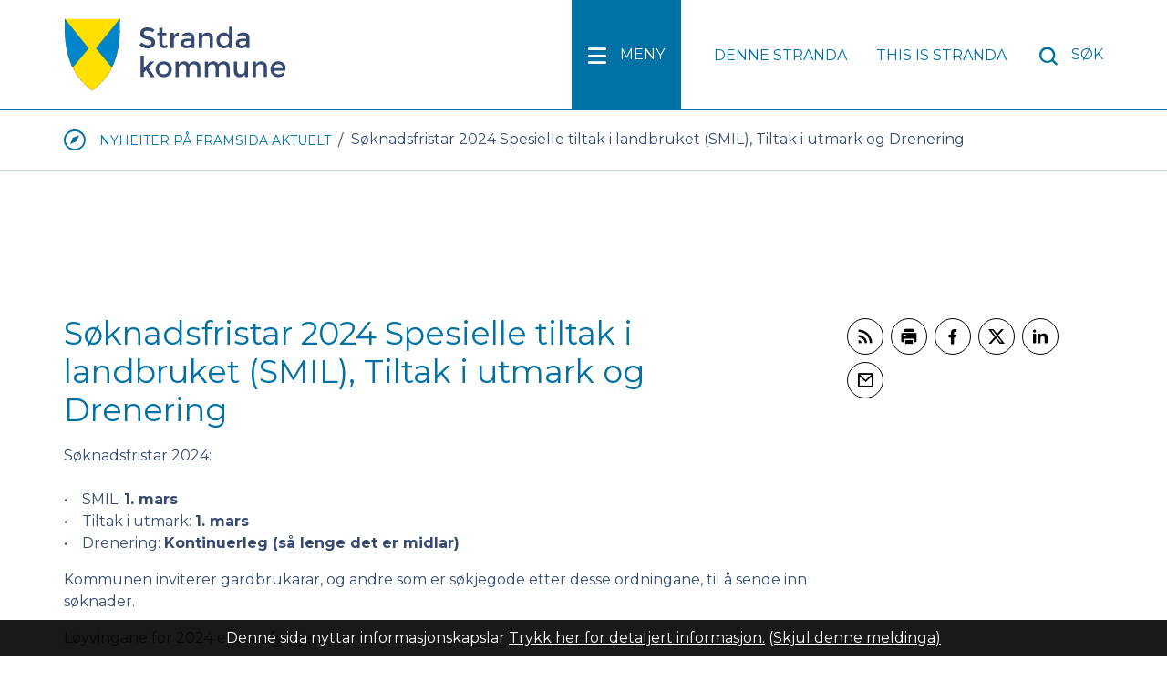

--- FILE ---
content_type: text/html; charset=utf-8
request_url: https://www.stranda.kommune.no/nyheiter-pa-framsida-aktuelt/soknadsfristar-2024-spesielle-tiltak-i-landbruket-smil-tiltak-i-utmark-og-drenering.13086.aspx
body_size: 20103
content:


<!DOCTYPE html>
<html lang="nn">
<head data-uid="13086:55"><meta charset="utf-8" /><meta name="format-detection" content="telephone=no" />
        <base href="/">
    <link href="/templates/assets/css/default.css?v=17.10.4370" type="text/css" rel="stylesheet">
<script src="/ClientApp/vanilla/templates/dist/bundle.js?v=17.10.4370" type="module"></script>
<script src="/ClientApp/vanilla/web-component-library/dist/index.js" type="module"></script>
<script src="/clientapp/reactjs-front/shared-components/dist/acos-shared-components.umd.js"></script><link href="/templates/assets/legacy-css/default-typography.css?v=20250526" rel="stylesheet" type="text/css" /><link href="/templates/assets/legacy-css/default-skip-to-links.css?v=20230510" rel="stylesheet" type="text/css" /><link href="https://cdn.jsdelivr.net/npm/remixicon@latest/fonts/remixicon.min.css" rel="stylesheet" /><link href="/templates/assets/legacy-css/default-article-teaser.css?v=20230606" rel="stylesheet" type="text/css" /><link href="/templates/assets/legacy-css/default-tabfocus-styles.css?v=20250331" rel="stylesheet" type="text/css" />
<meta http-equiv="X-UA-Compatible" content="IE=edge" />
<script src="/script/jQuery/jquery-1.12.4.min.js"></script>
<script src="/script/jQuery/jquery-migrate-1.4.1.min.js"></script>







<script src="/script/js/basefunksjoner.js?v=20210408"></script>




<script src="/script/jQuery/jquery.acos.js?v=20102020"></script>

<link type="text/css" rel="stylesheet" href="/clientApp/reactjs-front/tilbakemelding/build/static/css/main.da8afa71.css?v=17.10.4370" />
<link type="text/css" rel="stylesheet" href="/kunde/css/knapper/buttons.css" />
<link type="text/css" rel="stylesheet" href="/css/Knapper/button-icons.css" />
<link type="text/css" rel="stylesheet" href="/Maler/Standard/Handlers/StyleHandler.ashx?bundle=lightbox&portalID=1&sprakID=11&designID=1&v=17.10.4370" />
<link type="text/css" rel="stylesheet" href="/css/deleknapper-v2.css?v=1.1" />
<link type="text/css" rel="stylesheet" href="/Maler/Default/assets/css/themes/default/default.css?v=17.10.4370" />
<link type="text/css" rel="stylesheet" href="/Maler/Standard/Handlers/StyleHandler.ashx?bundle=signature&portalID=1&sprakID=11&designID=1&v=17.10.4370" />
<link type="text/css" rel="stylesheet" href="/design/stranda_kommune/stranda/v2016/assets/css/styles.css?v=v17.10.04370" />
<link type="text/css" rel="stylesheet" href="/css/autoSuggest/autoSuggest.min.css?v=20230704" />
<link type="text/css" rel="stylesheet" href="/css/tilbakemelding.css" />

       
	<meta name="viewport" content="width=device-width, initial-scale=1" />
    
    
    
	
    
<title>
	 Søknadsfristar 2024 Spesielle tiltak i landbruket (SMIL), Tiltak i utmark og Drenering - Stranda kommune
</title><link href="/css/css.ashx?style=artikkel" rel="stylesheet" type="text/css" /><link href="/css/css.ashx?style=login" rel="stylesheet" type="text/css" /><link rel="shortcut icon" href="~/kunde/favicon.ico"/>
<meta name="description" content="Søknadsfristar 2024:•    SMIL: 1. mars•    Tiltak i utmark: 1. mars•    Drenering: Kontinuerleg (så lenge det er midlar)Kommunen inviterer gardbrukarar, og andre som er søkjegode etter desse ordningane, til å sende inn søknader.Løyvingane for 2024 er som følgjer:•    SMIL: 335 000•    Tiltak i beiteområde: 100 000•    Drenering: 110 000Alle søknader skal leverast via Altinn.Lokale vedtekter for SMIL og Tiltak i beiteområde er oppdaterte (feb. 2024) og ligg ute på heimesidene til kommunen:https://www.stranda.kommune.no/tenester/naring-og-skatt/jordbruk/smil-ordninga-og-tilskott-tiltak-i-beiteomrade/ Standardsatsar for ulike tiltak (Infoblad 2024) ligg også ute på heimesida:https://www.stranda.kommune.no/tenester/naring-og-skatt/jordbruk/smil-ordninga-og-tilskott-tiltak-i-beiteomrade/infoblad-smil-og-tiltak-i-beiteomrade/ For meir opplysningar om ordningane (søknadsskjema med meir), sjå kommunen sine heimesider under Næring og landbruk, eller ta kontakt med kommunen v/næringssjefenMob.: 464 11 023E-post: inge.bjordal@stranda.kommune.no" />
<meta name="author" content="Birgitte Langlo" />
<meta name="language" content="nn" />

        <script>
            (function () {
                document.addEventListener('DOMContentLoaded', function () {
                    document.querySelector(':root').style.setProperty('--innsyn-primary-theme-color', '#003B5C');
                    document.querySelector(':root').style.setProperty('--innsyn-primary-contrast-color', '#FFFFFF');
                    document.querySelector(':root').style.setProperty('--innsyn-primary-neutral-color', '#E7ECEA');
                    document.querySelector(':root').style.setProperty('--innsyn-secondary-theme-color', '#FBDBC2');
                    document.querySelector(':root').style.setProperty('--innsyn-secondary-contrast-color', '#141423');
                    document.querySelector(':root').style.setProperty('--innsyn-secondary-neutral-color', '#E9E1DC');
                });
            })();
        </script>
    

            <style>
                body.has-page-title:has(.js-content-title) {
                    .js-content-title {
                        display: none !important;
                    }
                }
            </style>
         <link href="/ArtikkelRSS.aspx?NyhetsKategoriId=7&amp;Spraak=nynorsk" title="Nyheiter" rel="alternate" type="application/rss+xml" /><link href="/ArtikkelRSS.aspx?NyhetsKategoriId=124&amp;Spraak=nynorsk" title="Ledige stillingar" rel="alternate" type="application/rss+xml" /><link href="/ArtikkelRSS.aspx?NyhetsKategoriId=110&amp;Spraak=nynorsk" title="Offentleg utlegg" rel="alternate" type="application/rss+xml" /><meta name="twitter:card" content="summary" /><meta name="twitter:title" content=" Søknadsfristar 2024 Spesielle tiltak i landbruket (SMIL), Tiltak i utmark og Drenering" /><meta name="twitter:description" content="Søknadsfristar 2024:•    SMIL: 1. mars•    Tiltak i utmark: 1. mars•    Drenering: Kontinuerleg (så lenge det er midlar)Kommunen inviterer gardbrukarar, og andre som er søkjegode etter desse ordningane, til å sende inn søknader.Løyvingane for 2024 er som følgjer:•    SMIL: 335 000•    Tiltak i beiteområde: 100 000•    Drenering: 110 000Alle søknader skal leverast via Altinn.Lokale vedtekter for SMIL og Tiltak i beiteområde er oppdaterte (feb. 2024) og ligg ute på heimesidene til kommunen:https://www.stranda.kommune.no/tenester/naring-og-skatt/jordbruk/smil-ordninga-og-tilskott-tiltak-i-beiteomrade/ Standardsatsar for ulike tiltak (Infoblad 2024) ligg også ute på heimesida:https://www.stranda.kommune.no/tenester/naring-og-skatt/jordbruk/smil-ordninga-og-tilskott-tiltak-i-beiteomrade/infoblad-smil-og-tiltak-i-beiteomrade/ For meir opplysningar om ordningane (søknadsskjema med meir), sjå kommunen sine heimesider under Næring og landbruk, eller ta kontakt med kommunen v/næringssjefenMob.: 464 11 023E-post: inge.bjordal@stranda.kommune.no" /><meta name="twitter:image" content="https://www.stranda.kommune.no/handlers/bv.ashx/ife49a023-d07d-4b22-99f3-bf62beb8ad10/w1200/q1424/kd03a74426395/smil.jpg" /><meta property="og:image" content="https://www.stranda.kommune.no/handlers/bv.ashx/ife49a023-d07d-4b22-99f3-bf62beb8ad10/w1200/q1424/kd03a74426395/smil.jpg" /><meta property="og:image:secure_url" content="https://www.stranda.kommune.no/handlers/bv.ashx/ife49a023-d07d-4b22-99f3-bf62beb8ad10/w1200/q1424/kd03a74426395/smil.jpg" /><meta name="acos-cmscontext" content="w100$o1837$m55$sl0" />
</head>
<body lang="nn">
    <div data-id="widget-4" class="client-content-widget-wrapper" data-show-title="false" data-heading-level="div"><cc-cookie-consent-conditional-content-component class="cc-cookie-consent-conditional-content" class-prefix="cc" identifier="" categories="">
</cc-cookie-consent-conditional-content-component>
</div>

    
    
    
    <div aria-label="Snarvegar " role="navigation">

	<ul class="il-skip-to-links hidden">

		<li class="il-skip-to-link-item"><a class="il-skip-to-link" href="#contentInnhold">Hopp til innhald</a></li>
		<li class="il-skip-to-link-item"><a class="il-skip-to-link" href="#contentHovedmeny">Hopp til meny</a></li>
		<li class="il-skip-to-link-item"><a class="il-skip-to-link" href="#contentSok">Hopp til søk</a></li>

	</ul>
</div>

    

    
    
    <form method="post" action="/nyheiter-pa-framsida-aktuelt/soknadsfristar-2024-spesielle-tiltak-i-landbruket-smil-tiltak-i-utmark-og-drenering.13086.aspx" id="aspnetForm" class="no-script rightColumn underside">
<div>
<input type="hidden" name="__VIEWSTATE" id="__VIEWSTATE" value="JXrs075/kJ6P6W6PabbGPGgRB46NbALIt/oi2o5Y3Ly6E8gU9wtZuplFQG6x7iTsSSjmLLSfx8gA3a59THu65rC+Goeh/iNQoLwtyD5tOmhHDcfrG+s70LlR6/g8u9EHkMzsFyqdS8IXPIq4sv9BEVBIVzKggAeMeGmpTCWE7pDzPYARBNcnWknpOimv+AIiSc7gv42gXwPLoI38OICigiqj6UIyvtDkEPGF2Wocl9r9npQwUbGmKjrUl24/1TjHEt7hCn6JWV3UGBoun0jvvYpRqsMC4af0mZM+InRQvUFa0zv94FdKlr6BkZnnkhX9Ff7mzuMvutJAjkycbcCyezny4xFb3iWVC5d0yiu7UBU9RzilLsyfJUdtLbl80gu7BAKSMlLyNdPRNSxwdUyjpvuGCI7YlCsLWEnLXmy97l3k22n/zX5wNEzjryhQvpG6rTLbeyW+Kcts1RUSz2ZcVx0dCYKs44bJ8PtsoBQOAomEoe0lsy1J0NswLgQ3JYFNyzA2Ak0r34XoeactjARzDhyCeVrSmuwYrPZ9l0yY6bmABCs2w1DPUksXHPxISoV+gNV5/kniTuEweuSyzIFX7RGDM3U+JqtQDXf+Cm6uQlA4a1gZ/hVA1lmiOi0/H69Q2n212HoAhZZ1Qbcn1YAXUA8pIOqyOI33zE1M6DQbVMeloNGEPoyOfiPgleASdhrlsK/yJ0ckdycFtxiGgtQ4Nju5Yg5bT2CxQhR+EvJB3mMdGCewIX299I1nvAsJ9Jh+1SZ+bMMLQGdmIaNBzEesJnMPJlxZSwXb6WDGMO4ixVICd9QGT/nr6FnT25OgXmS4m758fZOHMzRBc7LNEFxlSoeUb2j7dkw4RGB/5ry8J9Mj8u5BNBcii7ERRRvW7lvC7Uk+E6jB4ZvCep7mtnWmSUj6rNs91Xv/zqXVyxiJiOezPxjC/olC4psUtUwfqVsZShSHM5VWJASrGTWzDgrhCyS+GyZFkLmzzmc6/JOD0t2PZ18Au2Wv/NsqzY9SleXIGOcgddvUeD35Y0XTj12LdW3Gx7gUQtvAYeZWFrqPD7NfsiuJQxAmNz6ZiDzGWqMkyGCrao3IaAZDZR0fci/vpSTdL/[base64]/47z+/4i/fYsYZtPJt3+Oxf3yfv2qpdPHEbYULQY/sVA0dNVIqWqjJ7eg4403bj+XE6LABOYep04Q1G0ndknKhT6wknXBit7ziw8nWqTkZVlq/3PUQ4JOpbP3RR43IcVoZ1xAPOTIv3IZW0UQBX3sorONgKt70zoA2tE/QzFSZM64CsjagpKjvGQylLqoW95e3xOhKuVa8XMIuK5uGkT8Sjw+NV83Z9891ozl21zyQjDmD+glmpRX563LyjDkDETFmd9aeIz9hg8bvkSKsR3tnkPsTmln82527J+ORMXEoCyQAWvtO4N4YB/cXLhpyZEBndN7JUUT/vdW1RJGVZi4o0pYpGeWTbP/5oCBFR7+oSMB0lnZIFJHuesTTXl4/gr6oYbhK1ADoDzRmRtiV97tiHPw/R5gzNgNyxesk6e+zB/qrHDITH48m6ptjZvQusFqR9BS+qwWmNE9LrLTI1RDeZvYpxbRn+C+zY1gGvgoycQeiHsVhjaLNX1AA/[base64]/NJRxzaYB6FZjviCpMyHYB6rPuSHIEnmtfvZhkU7rlYOW+3FWdSfeZRl8L/EpxBX2zlG5eF9owyq+DaCJlzxlxiMyMKGdKPTmuioR6SZXSt5QXO93kBAk+fU9j7DpgPgef+vbUInsPLNkBCTZcHlBasIlHwBX55mMlEDS0E2u22He28+4HRBbTk9ZBihxwVJG5/37HQVSRcjsht3504h47Ea0f2Fmed3zavm8I3q5sdBY7OU9krVmeRQ9FfCWz0VOnsVFSR3B9jx8W51KznKWhLbeX8fjtxcltyq2CviyFFLrWZBIocbjXT9ak0urAxDRF4WJKp4XKs3AxoSwjQVTRzieqFV4Wk0BCD9QUlQ/8z1MOx1NxoIpwqt2muBIsYIoOAYvZBDznpRHJQZujOGqIJ2M2yOj6ooMhdml8p9OSIZnhpF1Xu/UxApDHAts3IL9Sy1qZboNrvT+ddDdb0GYZAie6Sag41OBNASGo+rOjJUxbfMB2q2gvp1rXSpxM2iYAhmy1I76JN3e7wji9WOGqX30ttErgXn0GiIU8MxE4DeLnPIjRn/UL8fUmBLTtb/DHWDJXa74fI16LwHPziU8h75k7+WooQuHNyhqjfLmRfCwz0zm4Nng9rY+r6wqBHpAdP8bvX5nv9OvSZPW8LIXX1z9ehp4pj4goPEddlCwZhxNL4XeOqhh7CZvecC1JgoiYL2jKUNbG2jNRE6OsjMSyi9xEty2GXxK0X1pC7h07UqD48hyKKVsArjhRLu6el/oNCJxNZxfQ0SNvM5K8V6nBaE2On495Gw3xwUEMSqIcSLr0upJZkE4e2CokjKkMbzHDPRM8O4Iozzaiel60KXJun/2rxPgkgbhS6jLgBowxHHIh3kYI8Zqq2DfxST1+K6/qOWkg7gmnOidtYyzIsA2LOr8Iz8QV3dbKevQtDZmcXoXdPvZ32RzqHzOmoMa6YgfojgsDxh1vBVypZfcPTdUj4VTbBpoj/OiQsShnmwntd0GQB5XHMOjCN/BMwXAYqDg6kDKMIL26MPysMZUC19qWrVQUNVVT41EwnAcCO7FnoRRWgXmXbgofPc1gErGACx15rSgDWOpnookEwLO8oJzMRA3Y7rqwgfZ1WyR1PezH+//1VkecayS1g8BFdWVlDcA59pk8Ne/WnDVz0RmVEVbbbHrKYIjrnsChiKCgj3QTkLwXX1LCTTKIYXXD/sL/A+dPeRSi51ZKL4kOPfdYplaCXOcOmawUVsUhj38mfDAEwkUx49a92gD1+Lc0XsC7/[base64]/6xLV6CUSCjmOqyupUO2dNrwxxjCJCjAOWA6y8radbaGM8OP7ys/s/f3/fnFuzseAqxQGaovvLYaYi0lWnh+RFF+ulKM9u5VBHQa1Otcwzfoqg1UXDkl8TRROsRavDK9mHO9+hrzZZHPuxFIS0hSXW7DdhgVRKPzzEVzxBa8TnHhR2e/UOVqnGX7ZgpovVD0UZYQ/ni0dQcHUX30ytuAjpS7gIxe8NuvTqUlBjvlxDHjy0+3Z89GHPFgY/kPHotvr2a+ZZamaXEIYv1Rc9Ln/6xSIawSm8qXd5M6T+H6DrMawxQZw08oT2lN38uaI5Sap0mA/8Z5GsBpDpJofuhpQGqq4PjDfpIyqaXbjr6aYPUv3bklIOQ5wfBDOETNoH9OrEwevXTET1eH6wLmc2x8CnLVPp3/u7BVb9cl3gEr2rLxpDx5ib4QcCexTi1MbKzTsOBvh6u4Tgazpb/8QWvUP2/[base64]/+hm0Nq/JSCc/8IhsB+efitCKbQZTOgZu3SCr233aFFbf3Dnp3WwE1VEkBf6Yz/LckZHl3f5NjZdj70hLf6TBBSNRJlSVhwq7Vxfw2TlUmCt4HKIMEFSqY0EjrKlYcZgi60BdhOonS3Zd0ki9JYvEeBos2y52PxuFI7y/uEX49M/[base64]/[base64]/B0XZyHYmWpBIJoKsmFWSd3m9bgZbMVZG5hmcQusNfCIYkFjgBGOVp/v+pINhL5Vqn2BxMDHZkiVecaYYx0Kt7dR7CTZ8Z7wzJfwigUBjEz+fpxTWXKvQHtZ8ZCdIYAGTvayjb+vnWWzdQrdeP/e48N8mtT6o/nIWqGSvR7Bl1xQyHAO6/bCKU4YxnwgGICxC0dNA9q/U9ruS1d1sb99Djri9tVUMgPNcHJ5VuQJoqA6shwdrPbXqWnOz5DpazjgOSTx/PSjmlbKAKPNrIbdT3ip4gMR41pJU0WLzR1jC1J0fZZXTGRjPvmbFSDT+NB1wCvub5iIu+hyJx2U85ee0g8v4XhK51C7ItqEjEtVzNZLdLdhZZdUnpuj77iy7eCqYRlc4iFIDjz6q2oX5rDhx3iR+v0Ykm1K9X3X7FveJDV1VrowlfiVMTy/4OEVZEDjWX4vlK54PEfsnfIcNb4fh98ppgtp8vXnWkFp9Lsyk43HFlyYK2CPsuyxHkFIsjHWdEfCfRcT8RV+BHK0/IXycivR51kOO34g40gGtousdDVvyen32hPx6tGeh3o+oFhIxf7ozJNZi9ZgAvOwruFL7Avv7y65RtZS0DYaSEj5socTA9RQFWn8/RNrr2tg/XtHvYUQ3EWpoySypvIozwQkCNSVFEAOmiLOmPwVCV81Shcdt4cTbbebpf70lJGLYZHTME0MmQyJGuDUnpHV1xZsj/o/XHXy1J5dRhJpxd3K5B378oJ1tzKvNvNbnEtoJt3E/78wW/+PSh1gevWoS7RwGqXNY6Cmu/sgBTJuBpAzWUUGSaMJWf9tk3vbwykxPb2TJxt39oPpmXcKiJYtQwGSIdAWBQOQ4aAUFhlYT8YhGGWrtgS/ZaKuk4vSJM+zBilDpQg2LV2v4ep4B0T4XnmDTYs65adxtmZ78NDnOvdHnFLzUbqJAu7EXvqsaTX8qTMG/pzRM+HYvuIDpUf1eqGxyojGSjm/hqxRfCyY4kiL82ztatQlC/xgqpGudPXM93Jk5mgtCWZiST12KiRkXaQ9l+tEQlN1dARNr2lLnalMcwT3f27OKE6cPM4EmiOMUsH5M8nQM49sGrcrAV6Yj5yQ1bTpR7/Hv/rU2qdqhX/fkSRzk7/76v7kAPia91guDnkkL9XAks26C49OEc8bsrIaS8IyYScbWy6Ep+pM3HFfkq3+FO6brcdSgFR+NyVLIc9N4i188sO2yqXBnNpgtctOPYgW8czGdl/nwuEn706q/pIhTD97xAF7ElrQZgDNB1Eckr7wyLNfrHKUkg0i7cbIY8zEHTzH6xfUPRiavHEsqbtG0NKA4Sens7LmK0XTlx7r+XqBewsQn1Ccea7GjeXfSi78M1x1CXskLPNAZv3yWFf0MVZcfFLddCOOmbhpwFdGi1dWRjXWJHu2wwy7+FAujBhPsk=" />
</div>

<script type="text/javascript">
//<![CDATA[
var theForm = document.forms['aspnetForm'];
if (!theForm) {
    theForm = document.aspnetForm;
}
function __doPostBack(eventTarget, eventArgument) {
    if (!theForm.onsubmit || (theForm.onsubmit() != false)) {
        theForm.__EVENTTARGET.value = eventTarget;
        theForm.__EVENTARGUMENT.value = eventArgument;
        theForm.submit();
    }
}
//]]>
</script>


<script src="/WebResource.axd?d=u7vAXz1ooFqT0MlM2cbp8BZBIuUFbEsuLruXEIYEOuFLHAHnlbcSVcxmiei351gfDjjPEesp1fcIsyNtDAGO1r9LFl3yB8YUZrZpMxcpP6o1&amp;t=638901608248157332" type="text/javascript"></script>


<script type="text/javascript">
//<![CDATA[
function addLoadEvent(func) {
var oldonload = window.onload;
if (typeof window.onload != 'function') {
window.onload = func;
} else {
window.onload = function() {
if (oldonload) {
oldonload();
}
func();
}
}
}   
//]]>
</script>

<div>

	<input type="hidden" name="__VIEWSTATEGENERATOR" id="__VIEWSTATEGENERATOR" value="517745F4" />
	<input type="hidden" name="__SCROLLPOSITIONX" id="__SCROLLPOSITIONX" value="0" />
	<input type="hidden" name="__SCROLLPOSITIONY" id="__SCROLLPOSITIONY" value="0" />
	<input type="hidden" name="__EVENTTARGET" id="__EVENTTARGET" value="" />
	<input type="hidden" name="__EVENTARGUMENT" id="__EVENTARGUMENT" value="" />
	<input type="hidden" name="__VIEWSTATEENCRYPTED" id="__VIEWSTATEENCRYPTED" value="" />
	<input type="hidden" name="__EVENTVALIDATION" id="__EVENTVALIDATION" value="xOu7UpaoMJP2ZdoOCmNQ3bcg2T4Sx3LIYHd9BP/AmBqctc6FNYTDb344WQn0/ADCzS3I0mICb7jatv84hjDt3EzOMCD+s1coctQRYVR2WET9TqKWjnXDM0IO63a7KdIOrO1UzrXvzdrtocoWwNo5pajGgOey2JPegKO8jzmCPOMrIECcZdu21tlfaJdVtCae/rJaV6DG/lxd0fST83yfI3IAiBrNFwE6KDnaU2VobfUpGimDCWaWIgAXsG8sDyhSqdRsfc9AtRKnRdFxCHt/pg==" />
</div>
        
        


        
            <header id="header">
                <div id="headerContent">
                    <div id="logo">
                        <a id="ctl00_ctl00_ctl00_ctl00_innhold_hlDefault" href="/">
                                <span id="defaultLogo">
                                    <img class="desktop" src="/design/stranda_kommune/stranda/v2016/assets/images/logo.svg" alt="Stranda kommune" />
                                    <img class="mobile" src="/design/stranda_kommune/stranda/v2016/assets/images/mobile-logo.svg" alt="Stranda kommune" />
                                </span>
                            
                            <span>Stranda kommune</span>
                        </a>
                    </div>
                        <ul id="navigation">
                            <li>
                                <a name="contentHovedmeny"></a>

                                <a id="mainMenuToggle" href="#"><span>Meny</span></a>
                            </li>
                            
                                <li>
                                    <div id="accessibilityMenu">
                                        <!-- Start sone -->
<div id="Sone2002" class="zone Zone webPartZoneVertical">

	<div class="webPart accessible-title" id="ctl00_ctl00_ctl00_ctl00_innhold_ctl03_WebpartId_82">
		<h2 class="webPartTittel">
			<span>Lesehjelp</span>
		</h2><div class="webPartInnhold">
			<!--Fromcache-->
<ul class="vListe"><li class="toplevel"><a href="https://www.dennestranda.no/" target="_blank" data-id="7665" class=""><span>Denne Stranda</span></a></li><li class="toplevel"><a href="https://www.stranda.kommune.no/this-is-stranda/" data-id="170" class=""><span>This is Stranda</span></a></li></ul>
		</div>
	</div>

</div>
<!-- Slutt sone -->
                                    </div>
                                </li>
                            
                            <li>
                                
                                <a id="searchBoxToggle" href="#"><span>Søk </span></a>
                            </li>
                        </ul>
                </div>
	        </header>
        
        <nav id="mainMenu">
            <!-- Start sone -->
<div id="Sone100000" class="zone Zone webPartZoneVertical">

</div>
<!-- Slutt sone -->
        </nav>
		<div id="searchBox" role="search">
            <div id="searchBoxContent">
                <div id="ctl00_ctl00_ctl00_ctl00_innhold_ctl05_pnlSok" onkeypress="javascript:return WebForm_FireDefaultButton(event, &#39;ctl00_ctl00_ctl00_ctl00_innhold_ctl05_btnSearch&#39;)">
	
<div class="js-searchform" data-action-url="/sok.aspx">
    <div id="ctl00_ctl00_ctl00_ctl00_innhold_ctl05_pnlAutoSuggest">
		
        
        
        
        <script>
            $(function () {
                if (typeof window.AutoSuggest !== 'undefined') { 
                    document.querySelector("#ctl00_ctl00_ctl00_ctl00_innhold_ctl05_txtSearch").setAttribute('autocomplete', 'off');
                    AutoSuggest.init(document.querySelector("#ctl00_ctl00_ctl00_ctl00_innhold_ctl05_txtSearch"), {
                        PortalID: 1,
                        SprakID: 11,
                        Token: '1b5b16bfc35545c5886a0e7b7c20ee4e',
                        AutoSuggestWordsURL: '/api/presentation/sok/Forslag',
                        DidYouMeanURL: '/api/presentation/sok/ForslagPaAndreOrd',
                        Container: $("#ctl00_ctl00_ctl00_ctl00_innhold_ctl05_pnlSok"),
                        btnSearch: $("#ctl00_ctl00_ctl00_ctl00_innhold_ctl05_btnSearch, #ctl00_ctl00_ctl00_ctl00_innhold_ctl05_btnImageSearch"),
                        oSeResultatFor: ''
                    });
				}
            });
        </script>
    
	</div>
    <a name="contentSok"></a>
	

    <input type="hidden" name="ctl00$ctl00$ctl00$ctl00$innhold$ctl05$hdMId1" id="ctl00_ctl00_ctl00_ctl00_innhold_ctl05_hdMId1" value="52" />
    <input name="ctl00$ctl00$ctl00$ctl00$innhold$ctl05$txtSearch" type="text" id="ctl00_ctl00_ctl00_ctl00_innhold_ctl05_txtSearch" class="js-liten-trigger-search" aria-label="Søketekst" />
    <input type="submit" name="ctl00$ctl00$ctl00$ctl00$innhold$ctl05$btnSearch" value="Søk" id="ctl00_ctl00_ctl00_ctl00_innhold_ctl05_btnSearch" />
    

    <script>
        (function () {

            const input = document.getElementById('ctl00_ctl00_ctl00_ctl00_innhold_ctl05_txtSearch');
            const searchBase = '/sok.aspx';
            const searchUrl = searchBase + (searchBase.includes('?') ? '&' : '?') + 'MId1=52&soketekst='

            if(input) {
                var searchBoxes = document.querySelectorAll('.js-searchform .js-liten-trigger-search');

                if (searchBoxes) {
                    for (var i = 0; i < searchBoxes.length; i++) {
                        var searchBox = searchBoxes[i];

                        if (!searchBox.hasAttribute('data-handled')) {
                            searchBox.setAttribute('data-handled', 'true');

                            searchBox.addEventListener('keydown', function(e) {
                                if (e.which == 13) {
                                    window.location.href = searchUrl + input.value;
                                }
                            });
                        }
                    }
                }

                var submitButtons = document.querySelectorAll('.js-searchform input[type="submit"]');
        
                if (submitButtons) {
                    for (var i = 0; i < submitButtons.length; i++) {
                        var submitButton = submitButtons[i];
                    
                        if (!submitButton.hasAttribute('data-handled')) {
                            submitButton.setAttribute('data-handled', 'true');

                            submitButton.addEventListener('click', function (e) { 
                                e.preventDefault();
                                window.location.href = searchUrl + input.value;
                            });
                        }
                    }
                }
            }

        })();
    </script>
</div>

</div>
            </div>
            
		</div>

        <a name="contentInnhold"></a>

        

        
    
    
            <div id="upperPageNavigation">
                <div id="upperPageNavigationContent">
                    
                        <div id="breadcrumbs">
                            <div class="breadcrumbsWrapper desktop">
                                <span>Du er her: </span><ul class="SitemapPathLink js-breadcrumb">
	<li class="home"><a href="https://www.stranda.kommune.no:443/">Forside</a></li><li><a href="https://www.stranda.kommune.no:443/nyheiter-pa-framsida-aktuelt/">Nyheiter på framsida Aktuelt</a></li><li><span class="utenlink"> Søknadsfristar 2024 Spesielle tiltak i landbruket (SMIL), Tiltak i utmark og Drenering</span></li>
</ul>

<script>

    (function () {

        

        var initialBreadcrumbs = [];

        function createBreadcrumbItem(title, url) {
            var liElement = document.createElement('li');

            var aElement = document.createElement('a');
            aElement.href = url;
            aElement.innerText = title;

            liElement.appendChild(aElement);

            return liElement;
        }

        function initialize() {
            var breadcrumbElements = document.querySelectorAll('.js-breadcrumb');

            if (breadcrumbElements) {
                for (var i = 0, length = breadcrumbElements.length; i < length; i++) {
                    var breadcrumbElement = breadcrumbElements[i];

                    initialBreadcrumbs[breadcrumbElement.id] = breadcrumbElement.querySelectorAll('li');
                }
            }
        }

        document.addEventListener('DOMContentLoaded', function () {
            if (!window.legacyBreadcrumbsInitialized) {
                initialize();

                if (window.eventBus) {
                    window.eventBus.addEventListener('add-breadcrumb-item', function (event) {
                        var breadcrumbElements = document.querySelectorAll('.js-breadcrumb');

                        if (breadcrumbElements) {
                            for (var i = 0, length = breadcrumbElements.length; i < length; i++) {
                                var breadcrumbElement = breadcrumbElements[i];

                                var breadcrumbItemElement = createBreadcrumbItem(event.target.title, event.target.url);

                                breadcrumbElement.appendChild(breadcrumbItemElement);
                            }
                        }
                    });

                    window.eventBus.addEventListener('remove-breadcrumb-item', function (event) {
                        var breadcrumbElements = document.querySelectorAll('.js-breadcrumb');

                        if (breadcrumbElements) {
                            for (var i = 0, length = breadcrumbElements.length; i < length; i++) {
                                var breadcrumbElement = breadcrumbElements[i];

                                if (breadcrumbElement.lastElementChild) {
                                    breadcrumbElement.removeChild(breadcrumbElement.lastElementChild);
                                }
                            }
                        }
                    });

                    window.eventBus.addEventListener('reset-breadcrumb', function (event) {
                        var breadcrumbElements = document.querySelectorAll('.js-breadcrumb');

                        if (breadcrumbElements) {
                            for (var i = 0, length = breadcrumbElements.length; i < length; i++) {
                                var breadcrumbElement = breadcrumbElements[i];

                                breadcrumbElement.innerHTML = '';

                                for (var j = 0; j < initialBreadcrumbs[breadcrumbElement.id].length; j++) {
                                    var breadcrumbItemElement = initialBreadcrumbs[breadcrumbElement.id][j];

                                    breadcrumbElement.appendChild(breadcrumbItemElement);
                                }                           
                            }
                        }
                    });
                }

                window.legacyBreadcrumbsInitialized = true;
            }
        });

    })();

</script>
                            </div>
                            <div class="breadcrumbsWrapper mobile">
                                <a id="ctl00_ctl00_ctl00_ctl00_innhold_MidtSone_hlMobileBreadcrumb" href="https://www.stranda.kommune.no:443/nyheiter-pa-framsida-aktuelt/"><span> Søknadsfristar 2024 Spesielle tiltak i landbruket (SMIL), Tiltak i utmark og Drenering</span></a>
                            </div>
                        </div>
                    
                </div>
            </div>
        
            <div id="lowerPageNavigation">
                <div id="lowerPageNavigationContent">
                    
                        <div id="subNavigation">
                            <!--from cache-->
<ul class="vListe">
</ul>

                        </div>
                    
                </div>
            </div>
        
    
        <main id="main">
            <div id="mainContent">
                
    <div id="middleColumn">
        
        
    
    
            <div class="legacy-content-page legacy-content-page--article">
                
<div id="ctl00_ctl00_ctl00_ctl00_innhold_MidtSone_MidtSone_MidtSone_ucArtikkel_ctl00_pnlArtikkel" class="artikkel legacy-content legacy-content--article" lang="nn">
	<article class="artikkel"><header><h1 class="js-content-title"> Søknadsfristar 2024 Spesielle tiltak i landbruket (SMIL), Tiltak i utmark og Drenering</h1></header><section class="tekst" aria-label="Brødtekst"><p>Søknadsfristar 2024:<br /><br />•&nbsp;&nbsp;&nbsp;&nbsp;SMIL: <strong>1. mars</strong><br />•&nbsp;&nbsp;&nbsp;&nbsp;Tiltak i utmark: <strong>1. mars</strong><br />•&nbsp;&nbsp;&nbsp;&nbsp;Drenering: <strong>Kontinuerleg (så lenge det er midlar)</strong></p><p>Kommunen inviterer gardbrukarar, og andre som er søkjegode etter desse ordningane, til å sende inn søknader.</p><p>Løyvingane for 2024 er som følgjer:</p><p>•&nbsp;&nbsp;&nbsp;&nbsp;SMIL: 335 000</p><p>•&nbsp;&nbsp;&nbsp;&nbsp;Tiltak i beiteområde: 100 000</p><p>•&nbsp;&nbsp;&nbsp;&nbsp;Drenering: 110 000</p><p>Alle søknader skal leverast via Altinn.</p><p>Lokale vedtekter for SMIL og Tiltak i beiteområde er oppdaterte (feb. 2024) og ligg ute på heimesidene til kommunen:</p><p><a class="InnholdLinkTekst link-webpage " href="https://www.stranda.kommune.no/tenester/naring-og-skatt/jordbruk/smil-ordninga-og-tilskott-tiltak-i-beiteomrade/" onclick="window.open(this.href); return false;" target="_blank" data-id='6880'>https://www.stranda.kommune.no/tenester/naring-og-skatt/jordbruk/smil-ordninga-og-tilskott-tiltak-i-beiteomrade/</a></p><p>&nbsp;</p><p>Standardsatsar for ulike tiltak (Infoblad 2024) ligg også ute på heimesida:</p><p><a class="InnholdLinkTekst link-webpage " href="https://www.stranda.kommune.no/tenester/naring-og-skatt/jordbruk/smil-ordninga-og-tilskott-tiltak-i-beiteomrade/infoblad-smil-og-tiltak-i-beiteomrade/" onclick="window.open(this.href); return false;" target="_blank" data-id='6881'>https://www.stranda.kommune.no/tenester/naring-og-skatt/jordbruk/smil-ordninga-og-tilskott-tiltak-i-beiteomrade/infoblad-smil-og-tiltak-i-beiteomrade/</a></p><p>&nbsp;</p><p>For meir opplysningar om ordningane (søknadsskjema med meir), sjå kommunen sine heimesider under Næring og landbruk, eller ta kontakt med kommunen v/næringssjefen</p><p>Mob.: 464 11 023<br />E-post: inge.bjordal@stranda.kommune.no</p></section></article>
</div>



            </div>
        

        
    </div>
    
        
    

        <div class="share-button-list">
            <ul class="il-share-button-list">
    
        <li class="il-share-button-list-item">
            <a class="il-share-button-list-item-trigger rss il-share-button-list-item-trigger--rss" href="/ArtikkelRSS.ashx?NyhetsKategoriId=55&amp;Spraak=Nynorsk" title="Abonner på RSS">
                <span class="il-share-button-list-item-trigger-text">Abonner på RSS</span>
            </a>
        </li>
    
        <li class="il-share-button-list-item">
            <a class="il-share-button-list-item-trigger il-share_button_print il-share-button-list-item-trigger--print" href="javascript:window.print();" title="Skriv ut">
                <span class="il-share-button-list-item-trigger-text">Skriv ut</span>
            </a>
        </li>
    
        <li class="il-share-button-list-item">
            <a class="il-share-button-list-item-trigger il-share_button_facebook jq-target-blank il-share-button-list-item-trigger--facebook" href="https://www.facebook.com/sharer.php?u=https%3a%2f%2fwww.stranda.kommune.no%2fnyheiter-pa-framsida-aktuelt%2fsoknadsfristar-2024-spesielle-tiltak-i-landbruket-smil-tiltak-i-utmark-og-drenering.13086.aspx" title="Del på Facebook">
                <span class="il-share-button-list-item-trigger-text">Del på Facebook</span>
            </a>
        </li>
    
        <li class="il-share-button-list-item">
            <a class="il-share-button-list-item-trigger il-share_button_twitter jq-target-blank il-share-button-list-item-trigger--twitter" href="https://twitter.com/intent/tweet?url=https%3a%2f%2fwww.stranda.kommune.no%2fnyheiter-pa-framsida-aktuelt%2fsoknadsfristar-2024-spesielle-tiltak-i-landbruket-smil-tiltak-i-utmark-og-drenering.13086.aspx&amp;amp;text=Nyheiter+på+framsida+Aktuelt" title="Del på Twitter">
                <span class="il-share-button-list-item-trigger-text">Del på Twitter</span>
            </a>
        </li>
    
        <li class="il-share-button-list-item">
            <a class="il-share-button-list-item-trigger il-share_button_linkedin jq-target-blank il-share-button-list-item-trigger--linkedin" href="https://www.linkedin.com/sharing/share-offsite/?url=https%3a%2f%2fwww.stranda.kommune.no%2fnyheiter-pa-framsida-aktuelt%2fsoknadsfristar-2024-spesielle-tiltak-i-landbruket-smil-tiltak-i-utmark-og-drenering.13086.aspx" title="Del på LinkedIn">
                <span class="il-share-button-list-item-trigger-text">Del på LinkedIn</span>
            </a>
        </li>
    
        <li class="il-share-button-list-item">
            <a class="il-share-button-list-item-trigger il-share_button_email il-share-button-list-item-trigger--email" href="mailto:?subject=Nyheiter%20p%c3%a5%20framsida%20Aktuelt&amp;body=Les%20mer:%20%0d%0ahttps://www.stranda.kommune.no/nyheiter-pa-framsida-aktuelt/soknadsfristar-2024-spesielle-tiltak-i-landbruket-smil-tiltak-i-utmark-og-drenering.13086.aspx%0d%0a" title="Tips en venn">
                <span class="il-share-button-list-item-trigger-text">Tips en venn</span>
            </a>
        </li>
    
        </ul>
        </div>
    
<input type="hidden" id="kalenderRssUrl" value="/Handlers/rss.ashx?lang=11&typ=0&search=" />
<script>
    document.addEventListener('DOMContentLoaded', function () {
        const shareButtonLink = document.querySelector('.js-kalender-rss');

        if (shareButtonLink) {
            // Function to update the RSS link
            const updateRssLink = function () {
                // Retrieve the raw URL from the hidden input
                var kalenderRSSUrl = '/Handlers/rss.ashx?lang=11&typ=0&search=';

                // Construct a URL object for the RSS URL
                const rssUrl = new URL(kalenderRSSUrl, window.location.origin);

                // Remove 'cat' from the RSS URL
                rssUrl.searchParams.delete('cat');

                // Extract query parameters from the current browser URL
                const urlParams = new URLSearchParams(window.location.search);

                // Remove any existing 'kategori' values in the RSS URL
                rssUrl.searchParams.delete('kategori');
                rssUrl.searchParams.delete('typ');

                // Iterate over each 'kategori' from the browser URL and append them to the RSS URL
                urlParams.forEach((value, name) => {
                    if (name === 'kategori') {
                        rssUrl.searchParams.append('cat', value);
                    } else if (name === 'hendelseType') {
                        rssUrl.searchParams.append('typ', value);
                    }
                });

                // Update the share button link with the new RSS URL
                shareButtonLink.href = rssUrl.toString();
            };

            // Update RSS link when the page loads
            updateRssLink();

            // Check if eventBus is available and listen for the event
            if (window.eventBus) {
                window.eventBus.addEventListener('filtervisning-filterupdated', function (event) {
                    updateRssLink(); // Update RSS link when the custom event is triggered
                });
            }
        }
    });
</script>
            </div>
        </main>
    
    
        <div class="article-authorinfo-box">
            <div class="article-authorinfo-box-content">
                
                    <div class="article-authorinfo-box-published">
                        <span>
                            <strong>Publisert:</strong> 06.02.2024
                        </span>
                    </div>
                
                    <div class="article-authorinfo-box-updated">
                        <span>
                            <strong>Oppdatert:</strong> 06.02.2024
                        </span>
                    </div>
                
            </div>
        </div>
    
    
        <div id="bottomContentBoxes">
            <div id="bottomContentBoxesContent">
                <!-- Start sone -->
<div id="Sone20000" class="zone Zone webPartZoneVertical">

	<div class="webPart" id="ctl00_ctl00_ctl00_ctl00_innhold_MidtSone_ctl02_WebpartId_51">
		<div class="webPartInnhold">
			
    <div id="tilbakemelding"></div>



		</div>
	</div>

</div>
<!-- Slutt sone -->
            </div>
        </div>
    

        
            <footer id="footer">
                
<div id="lowerFooter">
                    <div id="lowerFooterContent">
                        <!-- Start sone -->
<div id="Sone8003" class="zone Zone webPartZoneVertical">

	<div class="webPart contact-box accessible-title egendef" id="ctl00_ctl00_ctl00_ctl00_innhold_ctl10_WebpartId_17">
		<h2 class="webPartTittel">
			<span>Kontakt oss</span>
		</h2><div class="webPartInnhold">
			<!-- Cached at 22.01.2026 01.57.20 (html) 03.06.2025 19.40.03 (content) (1) -->
<ul class="il-ul"><li class="il-li">Servicekontoret er ope 10:00-14:00</li><li class="il-li"><a href="tel:+4770268000">70 26 80 00</a>&nbsp;sentralbordet 10:00-14:00</li><li class="il-li"><a href="mailto:post@stranda.kommune.no">Send e-post</a></li><li class="il-li">Øyna 13&nbsp;6200 Stranda</li><li class="il-li"><a class="InnholdLinkTekst link-webpage " href="https://www.stranda.kommune.no/AnsattOversikt.aspx?pkid=9&MId1=276" data-id='7437'>Viktige telefonnummer</a></li></ul><p>Org.nr.: 964 980 098&nbsp;&nbsp;&nbsp;&nbsp;&nbsp;&nbsp;&nbsp;&nbsp;&nbsp;&nbsp;&nbsp;&nbsp;&nbsp;&nbsp;&nbsp;&nbsp;&nbsp;&nbsp;&nbsp;&nbsp;&nbsp;&nbsp;&nbsp;&nbsp;&nbsp;&nbsp;&nbsp;&nbsp;&nbsp;&nbsp; Kontonr.: 4212 23 28257<br />&nbsp;</p>

		</div>
	</div>

</div>
<!-- Slutt sone -->
                    </div>
</div>
                </footer>
            
    
<script src='/clientApp/reactjs-front/tilbakemelding/build/static/js/27.e030d1ab.chunk.js?v=17.10.4370'></script><script src='/clientApp/reactjs-front/tilbakemelding/build/static/js/main.290efcdf.js?v=17.10.4370'></script><script src='/Maler/Standard/Handlers/ScriptHandler.ashx?bundle=lightbox&portalID=1&sprakID=11&designID=1&v=17.10.4370'></script><script src='/Maler/Standard/Handlers/TranslationHandler.ashx?portalID=1&sprakID=11&designID=1&v=17.10.4370'></script><script src='/script/jQuery/jquery.cookie.js'></script><script src='/design/stranda_kommune/stranda/v2016/assets/js/scripts.js?v=v17.10.04370'></script><script src='https://maps.googleapis.com/maps/api/js?v=3.exp&language=no'></script><script src='/script/js/jsinfo.min.js?v=1.1'></script><script src='/script/js/beredskap.js'></script><script src='/script/eventbus/eventbus.min.js'></script><script src='/templates/design/assets/js/common.js?v=v17.10.04370'></script><script src='/script/vanilla/autosuggest/autosuggest.vanilla.js?v=20250710'></script>
<script type="text/javascript">
//<![CDATA[

theForm.oldSubmit = theForm.submit;
theForm.submit = WebForm_SaveScrollPositionSubmit;

theForm.oldOnSubmit = theForm.onsubmit;
theForm.onsubmit = WebForm_SaveScrollPositionOnSubmit;
//]]>
</script>
</form>

     
    
    <script>
        $(function () {
            
                $("Body").jsinfo({
                    baseUrl: '/',
                    oDel1: 'Denne sida nyttar informasjonskapslar ',
                    oDel2: ' for detaljert informasjon. ',
                    oTrykkHer: 'Trykk her',
                    oSkjulMeldingen: '(Skjul denne meldinga)',
                    oGoogleAnalyticsUTMA: 'Skiljer brukarar og brukarsesjonar.',
                    oGoogleAnalyticsUTMB: 'Brukast for å setje ny brukarsesjon/besøk.',
                    oGoogleAnalyticsUTMC: 'Interoperabilitet med urchin.js saman med __utmb.',
                    oGoogleAnalyticsUTMZ: 'Lagrar trafikkjelda eller kampanjen som beskriv korleis brukaren nådde sida.',
                    oGoogleAnalyticsUTMV: 'Nyttast for å lagre data på besøksnivå. Lagast når tenesta nytter _setCustomVar-metoda.',
                    GoogleAnalyticsMerInfo: 'https://developers.google.com/analytics/devguides/collection/analyticsjs/cookie-usage',
                    oASPXANONYMOUS: 'Informasjonskapsel nyttast av ASP.NET for å identifisera anonyme brukarar på sida.',
                    oASPNETSessionID: 'Informasjonskapsel nyttast av ASP.NET for å identifisera kvar enkelt brukar.',
                    oLang: 'Informasjonskapsel inneheldt språkinformasjon.',
                    oGodkjentCookies: 'Nyttast for å vite om brukaren har akseptert bruk av informasjonskapslar.'
                });
            
        });
    </script>
    

    <script>
        var virtualPath = "/";
    </script>

    
    <script>
        var pageTitleHandledByDesignTemplates = false;

        (function () {
            window.addEventListener('hashchange', (event) => {
                
                var hash = window.location.hash;

                if (hash) {
                    var fragment = hash;

                    var element = document.querySelector('[data-id="' + fragment.substr(1) + '"]');

                    if (element) {
                        setTimeout(function () {
                            var useScrollIntoView = true;

                            if (!useScrollIntoView) {
                                var clientRect = element.getBoundingClientRect();

                                var scrollToTopMargin = 130;

                                var scrollToOptions = {
                                    top: clientRect.top + scrollToTopMargin + window.scrollY,
                                    behavior: 'smooth'
                                };

                                window.scroll(scrollToOptions);
                            } else {
                                element.scrollIntoView({ behavior: 'smooth', block: 'start' });
                            }
                        }, 250);
                    }
                }
            });

            document.addEventListener('DOMContentLoaded', function () {
                var pageTitleElement = document.querySelector('.js-page-title');

                if (pageTitleElement) {
                    var pageTitleElementStyle = window.getComputedStyle(pageTitleElement);
                    var pageTitleElementIsVisible = pageTitleElementStyle.display !== 'none' && pageTitleElementStyle.visibility !== 'hidden' && pageTitleElementStyle.opacity !== '0';

                    if (pageTitleElementIsVisible) {
                        pageTitleHandledByDesignTemplates = true;

                        document.querySelector('body').classList.add('has-page-title');
                    }

                    if (window.eventBus) {
                        window.eventBus.addEventListener('set-page-title', function (event) {
                            if (event.target && event.target.text) {
                                var pageTitleTextElement = document.querySelector('.js-page-title-text');

                                if (pageTitleTextElement) {
                                    pageTitleTextElement.innerHTML = event.target.text;
                                }
                            }
                        });
                    }
                }


                var hash = window.location.hash;

                if (hash) {

                    if (hash.startsWith('#!#')) {
                        var fragment = hash.substr(2);

                        var element = document.querySelector(fragment);

                        if (element) {
                            setTimeout(function () {
                                var clientRect = element.getBoundingClientRect();
                                window.scroll(0, clientRect.top + window.scrollY);
                            }, 250);
                        }
                    } else {
                        var fragment = hash;

                        
                        try {
                            var element = document.querySelector(fragment);

                            if (!element) {
                                
                                element = document.querySelector('[data-id="' + fragment.substr(1) + '"]');

                                if (element) {
                                    setTimeout(function () {
                                        var clientRect = element.getBoundingClientRect();
                                        window.scroll(0, clientRect.top + window.scrollY);

                                        if (window.eventBus) {
                                            window.eventBus.dispatch('show-parent-container', element);
                                        }
                                    }, 250);
                                }
                            }
                        } catch {

                        }
                    }
                }

                var anchorElements = document.getElementsByTagName('a');
                
                for (var i = 0; i < anchorElements.length; i++) {
                    try {
                        var anchor = anchorElements[i];

                        var hasHref = anchor.hasAttribute('href');

                        if (hasHref) {
                            var isExternal = anchor.hostname != window.location.hostname;
                            var isJavascript = anchor.href.indexOf('javascript:') > -1
                            var isMailTo = anchor.href.indexOf('mailto:') > -1;
                            var isTelLink = anchor.href.indexOf('tel:') > -1;
                            var hasImage = anchor.querySelector('img');

                            if (isExternal && !isJavascript && !isMailTo && !isTelLink && !hasImage) {
                                if (!anchor.classList.contains('external-link')) {
                                    anchor.classList.add('external-link');
                                }

                                if (!anchor.classList.contains('external')) {
                                    anchor.classList.add('external');
                                }
                            }
                        }
                    } catch (e) {
                        // Internet Explorer might throw invalid argument exception for unknown reasons
                    }
                }

                var contentSkipToLink = document.querySelector('a.il-skip-to-link[href="#contentInnhold"]');

                if (contentSkipToLink) {
                    contentSkipToLink.addEventListener('click', function (event) {
                        event.preventDefault();

                        var contentSkipToLinkTarget = document.querySelector('a[name="contentInnhold"]');

                        if (contentSkipToLinkTarget) {
                            contentSkipToLinkTarget.setAttribute('tabindex', '-1');
                            contentSkipToLinkTarget.focus();

                            var top = contentSkipToLinkTarget.getBoundingClientRect().top;

                            var isSmoothScrollSupported = 'scrollBehavior' in document.documentElement.style;

                            var scrollToOptions = {
                                left: 0,
                                top: top,
                                behavior: 'smooth'
                            };

                            if (isSmoothScrollSupported) {
                                window.scroll(scrollToOptions);
                            } else {
                                window.scroll(scrollToOptions.left, scrollToOptions.top);
                            }
                        }
                    });
                }
            }, false);

            document.addEventListener('DOMContentLoaded', () => {
				const backToTopButton = document.querySelector('.js-new-back-to-top-button');
				if (backToTopButton) {
					backToTopButton.addEventListener('click', (event) => {
						event.preventDefault();
						const isSmoothScrollSupported = 'scrollBehavior' in document.documentElement.style;
						const header = document.getElementById('header');
						let top;
						if(!header){
							  const headerElements = document.getElementsByClassName('header');
							  if (headerElements.length > 0) {
								top = headerElements[0].getBoundingClientRect().top;
							  }
						}
						else {
							top = header.getBoundingClientRect().top;
						}
						const scrollToOptions = {
							left: 0,
							top: top,
							behavior: 'smooth'
						};
						if (isSmoothScrollSupported) {
							window.scroll(scrollToOptions);
						}
						else {
							window.scroll(0, top);
						}
					});
				}
			});

            // ------------------------------------------------------------------------
            // Focus-effekt kun ved tastaturnavigering
            // ------------------------------------------------------------------------

            document.addEventListener('mousedown', function () {
                if (document.documentElement.classList.contains('tabbing')) {
                    document.documentElement.classList.remove('tabbing');
                }

                if (document.body.classList.contains('tabbing')) {
                    document.body.classList.remove('tabbing');
                }
            });

            document.addEventListener('mouseup', function () {
                if (document.documentElement.classList.contains('tabbing')) {
                    document.documentElement.classList.remove('tabbing');
                }

                if (document.body.classList.contains('tabbing')) {
                    document.body.classList.remove('tabbing');
                }
            });

            document.addEventListener('keyup', function (event) {
                if (event.keyCode == 9) {
                    if (!document.documentElement.classList.contains('tabbing')) {
                        document.documentElement.classList.add('tabbing');
                    }

                    if (!document.body.classList.contains('tabbing')) {
                        document.body.classList.add('tabbing');
                    }
                }
            });
        })();
    </script>
   
</body>
</html>


--- FILE ---
content_type: text/css
request_url: https://www.stranda.kommune.no/design/stranda_kommune/stranda/v2016/assets/css/styles.css?v=v17.10.04370
body_size: 24496
content:
@import"//fonts.googleapis.com/css?family=Montserrat:400,700";@property --v-grid-column-count{syntax:"<integer>";inherits:false;initial-value:1}@property --v-grid-column-spacing-level{syntax:"<integer>";inherits:false;initial-value:0}@property --v-grid-row-spacing-level{syntax:"<integer>";inherits:false;initial-value:0}.version-style-marker-class{color:red}mark{color:inherit}@font-face{font-family:"stranda";src:url("../fonts/stranda.eot?ik4tkx");src:url("../fonts/stranda.eot?ik4tkx#iefix") format("embedded-opentype"),url("../fonts/stranda.ttf?ik4tkx") format("truetype"),url("../fonts/stranda.woff?ik4tkx") format("woff"),url("../fonts/stranda.svg?ik4tkx#stranda") format("svg");font-weight:normal;font-style:normal}.area-message-list .area-message-list-item__icon:before,#alertBox .external-link:after,.artikkel .external-link:after,#mainMenu .external-link span:after,#subNavigation .external-link span:after,.link-list-box .external-link span:after,.button-menu .external-link span:after,.artikkeloversiktrad .KategoriForfatter:before,.article-authorinfo-box .article-authorinfo-box-content .article-authorinfo-box-published:before,.article-authorinfo-box .article-authorinfo-box-content .article-authorinfo-box-author:before,table.faktaboks caption:after,#bottomAside .related-content-box .webPartInnhold .relaterteHeader:after,#bottomAside .related-content-box .webPartInnhold .relaterteHeader:before,#middleColumn .calContent .calEvent h3.hendelseskontakt:before,#middleColumn .calContent .calEvent .webPart.article-list-box .webPartInnhold ul li a .hendelseskontakt.tittel:before,.webPart.article-list-box .webPartInnhold ul li a #middleColumn .calContent .calEvent .hendelseskontakt.tittel:before,#middleColumn .calContent .calEvent .event-list-box .webPartInnhold ul li .event-text .event-title a.hendelseskontakt:before,.event-list-box .webPartInnhold ul li .event-text .event-title #middleColumn .calContent .calEvent a.hendelseskontakt:before,#middleColumn .calContent .calEvent .completeLocation h3:before,#middleColumn .calContent .calEvent .completeLocation .webPart.article-list-box .webPartInnhold ul li a .tittel:before,.webPart.article-list-box .webPartInnhold ul li a #middleColumn .calContent .calEvent .completeLocation .tittel:before,#middleColumn .calContent .calEvent .completeLocation .event-list-box .webPartInnhold ul li .event-text .event-title a:before,.event-list-box .webPartInnhold ul li .event-text .event-title #middleColumn .calContent .calEvent .completeLocation a:before,.event-list-box .webPartInnhold ul li .event-text .event-time:before,.event-list-box .webPartInnhold ul li .event-text .event-location:before,#messageBox .area-message__icon:before,#middleColumn .artikkel ul li:before,#middleColumn .toppartikkel ul li:before,#middleColumn .ansattoversikt ul li:before,.webPart.contact-box .webPartInnhold ul li[class^=icon-]:before,.webPart.contact-box .webPartInnhold ul li[class*=" icon-"]:before,.webPart.article-list-box.type-square .webPartInnhold .webPartBunnLink a:after,#subNavigationToggle:after,#breadcrumbs:before,#messageBox .close-button:after,#alertBox .close-button:after,#searchBoxToggle:before,#accessibilityMenu ul.vListe>li.collapsable:after,#mainMenu.mobile ul.vListe .subMenuCollapse:before,#mainMenuToggle:before,.webPart[class^=icon-] .webPartTittel span:before,.webPart[class*=" icon-"] .webPartTittel span:before,table.faktaboks[class^=icon-] caption:before,table.faktaboks[class*=" icon-"] caption:before,.webPart li[class^=icon-]>a>span:before,.webPart li[class*=" icon-"]>a>span:before{font-family:"stranda" !important;speak:none;font-style:normal;font-weight:normal;font-variant:normal;text-transform:none;line-height:1;-webkit-font-smoothing:antialiased;-moz-osx-font-smoothing:grayscale}#alertBox .external-link:after,.artikkel .external-link:after,#mainMenu .external-link span:after,#subNavigation .external-link span:after,.link-list-box .external-link span:after,.button-menu .external-link span:after{content:""}.webPart[class^=icon-].icon-eye .webPartTittel span:before,.webPart[class*=" icon-"].icon-eye .webPartTittel span:before,table.faktaboks[class^=icon-].icon-eye caption:before,table.faktaboks[class*=" icon-"].icon-eye caption:before,.webPart li[class^=icon-].icon-eye>a>span:before,.webPart li[class*=" icon-"].icon-eye>a>span:before{content:""}#middleColumn .artikkel ul li:before,#middleColumn .toppartikkel ul li:before,#middleColumn .ansattoversikt ul li:before,.webPart[class^=icon-].icon-caret-left .webPartTittel span:before,.webPart[class*=" icon-"].icon-caret-left .webPartTittel span:before,table.faktaboks[class^=icon-].icon-caret-left caption:before,table.faktaboks[class*=" icon-"].icon-caret-left caption:before,.webPart li[class^=icon-].icon-caret-left>a>span:before,.webPart li[class*=" icon-"].icon-caret-left>a>span:before{content:""}table.faktaboks caption.open:after,#bottomAside .related-content-box .webPartInnhold .relaterteressurser.open .relaterteHeader:after,#accessibilityMenu ul.vListe>li.collapsable.open:after,.webPart[class^=icon-].icon-caret-up .webPartTittel span:before,.webPart[class*=" icon-"].icon-caret-up .webPartTittel span:before,table.faktaboks[class^=icon-].icon-caret-up caption:before,table.faktaboks[class*=" icon-"].icon-caret-up caption:before,.webPart li[class^=icon-].icon-caret-up>a>span:before,.webPart li[class*=" icon-"].icon-caret-up>a>span:before{content:""}table.faktaboks caption.closed:after,#bottomAside .related-content-box .webPartInnhold .relaterteressurser.closed .relaterteHeader:after,#accessibilityMenu ul.vListe>li.collapsable:after,.webPart[class^=icon-].icon-caret-down .webPartTittel span:before,.webPart[class*=" icon-"].icon-caret-down .webPartTittel span:before,table.faktaboks[class^=icon-].icon-caret-down caption:before,table.faktaboks[class*=" icon-"].icon-caret-down caption:before,.webPart li[class^=icon-].icon-caret-down>a>span:before,.webPart li[class*=" icon-"].icon-caret-down>a>span:before{content:""}.webPart[class^=icon-].icon-ok .webPartTittel span:before,.webPart[class*=" icon-"].icon-ok .webPartTittel span:before,table.faktaboks[class^=icon-].icon-ok caption:before,table.faktaboks[class*=" icon-"].icon-ok caption:before,.webPart li[class^=icon-].icon-ok>a>span:before,.webPart li[class*=" icon-"].icon-ok>a>span:before{content:""}.webPart[class^=icon-].icon-lock .webPartTittel span:before,.webPart[class*=" icon-"].icon-lock .webPartTittel span:before,table.faktaboks[class^=icon-].icon-lock caption:before,table.faktaboks[class*=" icon-"].icon-lock caption:before,.webPart li[class^=icon-].icon-lock>a>span:before,.webPart li[class*=" icon-"].icon-lock>a>span:before{content:""}.article-authorinfo-box .article-authorinfo-box-content .article-authorinfo-box-author:before,.webPart[class^=icon-].icon-pencil .webPartTittel span:before,.webPart[class*=" icon-"].icon-pencil .webPartTittel span:before,table.faktaboks[class^=icon-].icon-pencil caption:before,table.faktaboks[class*=" icon-"].icon-pencil caption:before,.webPart li[class^=icon-].icon-pencil>a>span:before,.webPart li[class*=" icon-"].icon-pencil>a>span:before{content:""}.webPart[class^=icon-].icon-fontsize .webPartTittel span:before,.webPart[class*=" icon-"].icon-fontsize .webPartTittel span:before,table.faktaboks[class^=icon-].icon-fontsize caption:before,table.faktaboks[class*=" icon-"].icon-fontsize caption:before,.webPart li[class^=icon-].icon-fontsize>a>span:before,.webPart li[class*=" icon-"].icon-fontsize>a>span:before{content:""}#breadcrumbs:before{content:""}#mainMenu.mobile ul.vListe .open>.subMenuCollapse:before,.webPart[class^=icon-].icon-minus .webPartTittel span:before,.webPart[class*=" icon-"].icon-minus .webPartTittel span:before,table.faktaboks[class^=icon-].icon-minus caption:before,table.faktaboks[class*=" icon-"].icon-minus caption:before,.webPart li[class^=icon-].icon-minus>a>span:before,.webPart li[class*=" icon-"].icon-minus>a>span:before{content:""}#subNavigationToggle.closed:after,#mainMenuToggle:before,.webPart[class^=icon-].icon-menu .webPartTittel span:before,.webPart[class*=" icon-"].icon-menu .webPartTittel span:before,table.faktaboks[class^=icon-].icon-menu caption:before,table.faktaboks[class*=" icon-"].icon-menu caption:before,.webPart li[class^=icon-].icon-menu>a>span:before,.webPart li[class*=" icon-"].icon-menu>a>span:before{content:""}#subNavigationToggle:after,#messageBox .close-button:after,#alertBox .close-button:after,#searchBoxToggle.open:before,#mainMenuToggle.open:before,.webPart[class^=icon-].icon-close .webPartTittel span:before,.webPart[class*=" icon-"].icon-close .webPartTittel span:before,table.faktaboks[class^=icon-].icon-close caption:before,table.faktaboks[class*=" icon-"].icon-close caption:before,.webPart li[class^=icon-].icon-close>a>span:before,.webPart li[class*=" icon-"].icon-close>a>span:before{content:""}#bottomAside .related-content-box .webPartInnhold .relaterteHeader:before{content:""}.webPart[class^=icon-].icon-facebook .webPartTittel span:before,.webPart[class*=" icon-"].icon-facebook .webPartTittel span:before,table.faktaboks[class^=icon-].icon-facebook caption:before,table.faktaboks[class*=" icon-"].icon-facebook caption:before,.webPart li[class^=icon-].icon-facebook>a>span:before,.webPart li[class*=" icon-"].icon-facebook>a>span:before{content:""}.webPart[class^=icon-].icon-up .webPartTittel span:before,.webPart[class*=" icon-"].icon-up .webPartTittel span:before,table.faktaboks[class^=icon-].icon-up caption:before,table.faktaboks[class*=" icon-"].icon-up caption:before,.webPart li[class^=icon-].icon-up>a>span:before,.webPart li[class*=" icon-"].icon-up>a>span:before{content:""}.webPart[class^=icon-].icon-down .webPartTittel span:before,.webPart[class*=" icon-"].icon-down .webPartTittel span:before,table.faktaboks[class^=icon-].icon-down caption:before,table.faktaboks[class*=" icon-"].icon-down caption:before,.webPart li[class^=icon-].icon-down>a>span:before,.webPart li[class*=" icon-"].icon-down>a>span:before{content:""}.webPart.article-list-box.type-square .webPartInnhold .webPartBunnLink a:after{content:""}.artikkeloversiktrad .KategoriForfatter:before,.article-authorinfo-box .article-authorinfo-box-content .article-authorinfo-box-published:before,.event-list-box .webPartInnhold ul li .event-text .event-time:before,.webPart.contact-box .webPartInnhold ul li.icon-clock:before,.webPart[class^=icon-].icon-clock .webPartTittel span:before,.webPart[class*=" icon-"].icon-clock .webPartTittel span:before,table.faktaboks[class^=icon-].icon-clock caption:before,table.faktaboks[class*=" icon-"].icon-clock caption:before,.webPart li[class^=icon-].icon-clock>a>span:before,.webPart li[class*=" icon-"].icon-clock>a>span:before{content:""}.webPart[class^=icon-].icon-mobile .webPartTittel span:before,.webPart[class*=" icon-"].icon-mobile .webPartTittel span:before,table.faktaboks[class^=icon-].icon-mobile caption:before,table.faktaboks[class*=" icon-"].icon-mobile caption:before,.webPart li[class^=icon-].icon-mobile>a>span:before,.webPart li[class*=" icon-"].icon-mobile>a>span:before{content:""}.webPart.contact-box .webPartInnhold ul li.icon-email:before,.webPart[class^=icon-].icon-email .webPartTittel span:before,.webPart[class*=" icon-"].icon-email .webPartTittel span:before,table.faktaboks[class^=icon-].icon-email caption:before,table.faktaboks[class*=" icon-"].icon-email caption:before,.webPart li[class^=icon-].icon-email>a>span:before,.webPart li[class*=" icon-"].icon-email>a>span:before{content:""}.webPart.contact-box .webPartInnhold ul li.icon-phone:before,.webPart[class^=icon-].icon-phone .webPartTittel span:before,.webPart[class*=" icon-"].icon-phone .webPartTittel span:before,table.faktaboks[class^=icon-].icon-phone caption:before,table.faktaboks[class*=" icon-"].icon-phone caption:before,.webPart li[class^=icon-].icon-phone>a>span:before,.webPart li[class*=" icon-"].icon-phone>a>span:before{content:""}.event-list-box .webPartInnhold ul li .event-text .event-location:before,.webPart.contact-box .webPartInnhold ul li.icon-location:before,.webPart[class^=icon-].icon-location .webPartTittel span:before,.webPart[class*=" icon-"].icon-location .webPartTittel span:before,table.faktaboks[class^=icon-].icon-location caption:before,table.faktaboks[class*=" icon-"].icon-location caption:before,.webPart li[class^=icon-].icon-location>a>span:before,.webPart li[class*=" icon-"].icon-location>a>span:before{content:""}#searchBoxToggle:before,.webPart[class^=icon-].icon-search .webPartTittel span:before,.webPart[class*=" icon-"].icon-search .webPartTittel span:before,table.faktaboks[class^=icon-].icon-search caption:before,table.faktaboks[class*=" icon-"].icon-search caption:before,.webPart li[class^=icon-].icon-search>a>span:before,.webPart li[class*=" icon-"].icon-search>a>span:before{content:""}#mainMenu.mobile ul.vListe .closed>.subMenuCollapse:before,.webPart[class^=icon-].icon-plus .webPartTittel span:before,.webPart[class*=" icon-"].icon-plus .webPartTittel span:before,table.faktaboks[class^=icon-].icon-plus caption:before,table.faktaboks[class*=" icon-"].icon-plus caption:before,.webPart li[class^=icon-].icon-plus>a>span:before,.webPart li[class*=" icon-"].icon-plus>a>span:before{content:""}.area-message-list .area-message-list-item__icon:before,#messageBox .area-message__icon:before,.webPart[class^=icon-].icon-notification .webPartTittel span:before,.webPart[class*=" icon-"].icon-notification .webPartTittel span:before,table.faktaboks[class^=icon-].icon-notification caption:before,table.faktaboks[class*=" icon-"].icon-notification caption:before,.webPart li[class^=icon-].icon-notification>a>span:before,.webPart li[class*=" icon-"].icon-notification>a>span:before{content:""}#subNavigation:after{content:"";display:table;clear:both}#bottomAside .related-content-box .webPartInnhold ul,#middleColumn .sokeresultat,#rightColumn .search-filter-box .webPartInnhold ul,.event-list-box .webPartInnhold ul,.webPart.footer-menu .webPartInnhold ul,.webPart.link-list-box ul.vListe,.webPart.contact-box .webPartInnhold ul,.webPart.article-list-box .webPartInnhold ul,.webPart.button-menu ul.vListe,#subNavigation>ul,#breadcrumbs .breadcrumbsWrapper>ul,#accessibilityMenu ul,#mainMenu:not(.mobile) ul.vListe,#mainMenu ul,#navigation{margin:0;padding:0;list-style:none}#bottomAside .related-content-box .webPartInnhold ul li,#middleColumn .sokeresultat li,#rightColumn .search-filter-box .webPartInnhold ul li,.event-list-box .webPartInnhold ul li,.webPart.footer-menu .webPartInnhold ul li,.webPart.link-list-box ul.vListe li,.webPart.contact-box .webPartInnhold ul li,.webPart.article-list-box .webPartInnhold ul li,.webPart.button-menu ul.vListe li,#subNavigation>ul li,#breadcrumbs .breadcrumbsWrapper>ul li,#accessibilityMenu ul li,#mainMenu:not(.mobile) ul.vListe li,#mainMenu ul li,#navigation li{margin:0;padding:0}table.faktaboks caption,#bottomAside .related-content-box .webPartInnhold .relaterteHeader,#mainMenu.mobile ul.vListe .subMenuCollapse{-webkit-user-select:none;-khtml-user-select:none;-moz-user-select:-moz-none;-o-user-select:none;user-select:none}#breadcrumbs .breadcrumbsWrapper>span,#logo span:last-child,.webPart.accessible-title .webPartTittel{border:0;clip:rect(0 0 0 0);height:1px;margin:-1px;overflow:hidden;padding:0;position:absolute;width:1px}.webForm .center input[type=submit],#bottomContentBoxes .tilbakemelding #tilbakeJa,#bottomContentBoxes .tilbakemelding #tilbakeNei,#middleColumn .sokemotortabell .sokeknapp input,.event-filter-box .webPartInnhold .calMenu input[type=submit],#bottomContentBoxes .tilbakemelding #tilbakemeldingKnapp,#bottomContentBoxes .tilbakemelding .karakterSelected button,#main .ansattoversikt .sok-kontroll input[type=submit]{padding:.5em 1.5em;border:0;border:1px solid #364a71 !important;border-radius:.25em;box-shadow:none;height:auto;display:inline-block;color:#fff !important;background:#364a71 !important;font-family:"Montserrat",sans-serif;font-size:1rem;font-weight:400;text-align:center;text-decoration:none;-webkit-appearance:none;-moz-appearance:none;appearance:none;cursor:pointer}.webForm .center input[type=submit]:hover,#bottomContentBoxes .tilbakemelding #tilbakeJa:hover,#bottomContentBoxes .tilbakemelding #tilbakeNei:hover,#middleColumn .sokemotortabell .sokeknapp input:hover,.event-filter-box .webPartInnhold .calMenu input[type=submit]:hover,#bottomContentBoxes .tilbakemelding #tilbakemeldingKnapp:hover,#bottomContentBoxes .tilbakemelding .karakterSelected button:hover,#main .ansattoversikt .sok-kontroll input[type=submit]:hover,.webForm .center input[type=submit]:focus,#bottomContentBoxes .tilbakemelding #tilbakeJa:focus,#bottomContentBoxes .tilbakemelding #tilbakeNei:focus,#middleColumn .sokemotortabell .sokeknapp input:focus,.event-filter-box .webPartInnhold .calMenu input[type=submit]:focus,#bottomContentBoxes .tilbakemelding #tilbakemeldingKnapp:focus,#bottomContentBoxes .tilbakemelding .karakterSelected button:focus,#main .ansattoversikt .sok-kontroll input[type=submit]:focus{border-color:#0071a5 !important;color:#fff !important;background-color:#0071a5 !important}.webForm .center input[type=submit]:focus,#bottomContentBoxes .tilbakemelding #tilbakeJa:focus,#bottomContentBoxes .tilbakemelding #tilbakeNei:focus,#middleColumn .sokemotortabell .sokeknapp input:focus,.event-filter-box .webPartInnhold .calMenu input[type=submit]:focus,#bottomContentBoxes .tilbakemelding #tilbakemeldingKnapp:focus,#bottomContentBoxes .tilbakemelding .karakterSelected button:focus,#main .ansattoversikt .sok-kontroll input[type=submit]:focus{outline:none}#middleColumn .sokemotortabell .sokeknapp input,.event-filter-box .webPartInnhold .calMenu input[type=submit],#bottomContentBoxes .tilbakemelding #tilbakemeldingKnapp,#bottomContentBoxes .tilbakemelding .karakterSelected button,#main .ansattoversikt .sok-kontroll input[type=submit]{border-color:#0071a5 !important;color:#fff !important;background-color:#0071a5 !important}#middleColumn .sokemotortabell .sokeknapp input:hover,.event-filter-box .webPartInnhold .calMenu input[type=submit]:hover,#bottomContentBoxes .tilbakemelding #tilbakemeldingKnapp:hover,#bottomContentBoxes .tilbakemelding .karakterSelected button:hover,#main .ansattoversikt .sok-kontroll input[type=submit]:hover,#middleColumn .sokemotortabell .sokeknapp input:focus,.event-filter-box .webPartInnhold .calMenu input[type=submit]:focus,#bottomContentBoxes .tilbakemelding #tilbakemeldingKnapp:focus,#bottomContentBoxes .tilbakemelding .karakterSelected button:focus,#main .ansattoversikt .sok-kontroll input[type=submit]:focus{border-color:#364a71 !important;color:#364a71 !important;background-color:#fff !important}form.designMode .webPart.accessible-title .webPartTittel{margin:0;padding:10px;border:1px dashed rgba(0,0,0,.5);width:auto;height:auto;position:static;overflow:visible;text-indent:0;color:rgba(0,0,0,.5);font-size:20px;text-align:center}form.designMode .webPart.accessible-title .webPartTittel:before{content:"UU-overskrift: ";font-weight:bold}.webPart li[class^=icon-]>a>span:before,.webPart li[class*=" icon-"]>a>span:before{margin-right:.5em;vertical-align:middle}table.faktaboks[class^=icon-] caption,table.faktaboks[class*=" icon-"] caption{padding-left:80px}table.faktaboks[class^=icon-] caption:before,table.faktaboks[class*=" icon-"] caption:before{width:60px;height:60px;display:block;position:absolute;top:0;left:0;color:#fff;background:#0071a5;font-size:25px;text-align:center;line-height:60px}.webPart[class^=icon-] .webPartTittel span,.webPart[class*=" icon-"] .webPartTittel span{display:inline-block;vertical-align:middle;color:#0071a5}.webPart[class^=icon-] .webPartTittel span:before,.webPart[class*=" icon-"] .webPartTittel span:before{display:inline-block;margin-right:.5em;vertical-align:middle}@media only screen and (max-width: 480px){.hidden-xsmall-only{display:none}}@media only screen and (min-width: 481px){.hidden-small{display:none}}@media only screen and (max-width: 640px){.hidden-small-down{display:none}}@media only screen and (min-width: 481px)and (max-width: 640px){.hidden-small-only{display:none}}@media only screen and (min-width: 641px){.hidden-medium{display:none}}@media only screen and (max-width: 800px){.hidden-medium-down{display:none}}@media only screen and (min-width: 641px)and (max-width: 800px){.hidden-medium-only{display:none}}@media only screen and (min-width: 801px){.hidden-large{display:none}}@media only screen and (max-width: 960px){.hidden-large-down{display:none}}@media only screen and (min-width: 801px)and (max-width: 960px){.hidden-large-only{display:none}}@media only screen and (min-width: 961px){.hidden-xlarge{display:none}}@media only screen and (max-width: 1024px){.hidden-xlarge-down{display:none}}@media only screen and (min-width: 961px)and (max-width: 1140px){.hidden-xlarge-only{display:none}}html{-moz-box-sizing:border-box;-webkit-box-sizing:border-box;box-sizing:border-box}*,*:before,*:after{-moz-box-sizing:inherit;-webkit-box-sizing:inherit;box-sizing:inherit}html,body,form{margin:0;padding:0}body>form{overflow:hidden}body{position:relative;color:#364a71;font-family:"Montserrat",sans-serif;font-size:16px;font-weight:400;line-height:24px}h1,.ArtikkelKategoriOverskrift,h2,h3,.event-list-box .webPartInnhold ul li .event-text .event-title a,.webPart.article-list-box .webPartInnhold ul li a .tittel,h4,h5,h6{font-family:"Montserrat",sans-serif;font-weight:400;line-height:1.2em}h3,.event-list-box .webPartInnhold ul li .event-text .event-title a,.webPart.article-list-box .webPartInnhold ul li a .tittel{font-size:20px}a{color:#0071a5;text-decoration:underline}a:hover,a:focus{text-decoration:underline}a img{border:none}#header{margin:0;padding:0;border-bottom:1px solid #0071a5;background:#fff}#headerContent{margin:0 auto;padding:0 1rem;height:60px;position:relative}#headerContent:after{content:"";display:table;clear:both}@media only screen and (min-width: 481px){#headerContent{padding:0;max-width:90%;height:80px}}@media only screen and (min-width: 801px){#headerContent{height:120px}}@media only screen and (min-width: 1173px){#headerContent{max-width:1140px}}#logo{margin-left:0;margin-top:10px;display:inline-block}@media only screen and (min-width: 801px){#logo{margin-top:20px}}#logo img{display:block;height:40px}@media only screen and (min-width: 481px){#logo img{height:60px}}@media only screen and (min-width: 801px){#logo img{height:75px}}@media only screen and (min-width: 961px){#logo img{height:80px}}@media only screen and (min-width: 801px){#logo #defaultLogo img.mobile{display:none}}#logo #defaultLogo img.desktop{display:none}@media only screen and (min-width: 801px){#logo #defaultLogo img.desktop{display:block}}#navigation{display:block;float:right;height:60px;line-height:60px}@media only screen and (min-width: 481px){#navigation{height:80px;line-height:80px}}@media only screen and (min-width: 801px){#navigation{height:120px;line-height:120px}}#navigation>li{margin-left:1em;margin-right:1em;display:inline-block;vertical-align:middle;line-height:normal}#navigation>li:first-child{margin-left:0;vertical-align:top}#navigation>li:last-child{margin-right:0}#mainMenuToggle{margin:0;padding:0;border:none;border-radius:0;width:60px;height:60px;display:block;position:absolute;top:0;right:60px;color:#fff;background:#0071a5;line-height:60px;text-align:center;text-decoration:none;text-transform:uppercase;-webkit-appearance:none;-moz-appearance:none;appearance:none;cursor:pointer}#mainMenuToggle:before{font-size:20px;vertical-align:middle}#mainMenuToggle span{display:none;vertical-align:middle}@media only screen and (min-width: 481px){#mainMenuToggle{width:80px;height:80px;right:80px;line-height:80px}}@media only screen and (min-width: 801px){#mainMenuToggle{width:120px;height:120px;position:static;line-height:120px}#mainMenuToggle:before{margin-right:.75em}#mainMenuToggle span{border-bottom:3px solid rgba(0,0,0,0);display:inline-block;vertical-align:middle;line-height:1.2em}#mainMenuToggle:hover span,#mainMenuToggle:focus span{border-color:#fff}}#mainMenu{display:none}#mainMenu.open{display:block}#mainMenu.mobile ul.vListe ul{margin-top:1px}#mainMenu.mobile ul.vListe li{margin-bottom:1px;position:relative}#mainMenu.mobile ul.vListe li.open{margin-bottom:0}#mainMenu.mobile ul.vListe a{padding:1.5em;display:block;border-top:2px solid #e1eef4;color:#2f353e;background-color:#fff;font-size:16px;text-decoration:none}#mainMenu.mobile ul.vListe a:hover{background-color:#fff}#mainMenu.mobile ul.vListe .menyValgt>a{background-color:#fff}#mainMenu.mobile ul.vListe>li>ul>li a{background-color:#e6e6e6}#mainMenu.mobile ul.vListe>li>ul>li a:hover{background-color:#fff}#mainMenu.mobile ul.vListe>li>ul>li>ul>li a{background-color:#ccc}#mainMenu.mobile ul.vListe>li>ul>li>ul>li a:hover{background-color:#fff}#mainMenu.mobile ul.vListe>li>ul>li>ul>li>ul>li a{background-color:#b3b3b3}#mainMenu.mobile ul.vListe>li>ul>li>ul>li>ul>li a:hover{background-color:#fff}#mainMenu.mobile ul.vListe>li>ul>li>ul>li>ul>li>ul>li a{background-color:#999}#mainMenu.mobile ul.vListe>li>ul>li>ul>li>ul>li>ul>li a:hover{background-color:#fff}#mainMenu.mobile ul.vListe .subMenuCollapse{padding:10px;width:50px;position:absolute;top:10px;right:10px;color:#2f353e;cursor:pointer;text-align:center}#mainMenu.mobile ul.vListe .subMenuCollapse:before{font-size:20px}#mainMenu.mobile ul.vListe .subMenuCollapse span{display:none}#mainMenu.mobile ul.vListe .open>ul{display:block}#mainMenu.mobile ul.vListe .closed>ul{display:none}#mainMenu:not(.mobile){margin:0;padding:4rem 0;background:#e1eef4}#mainMenu:not(.mobile):after{content:"";display:table;clear:both}#mainMenu:not(.mobile) ul.vListe{margin:0 auto;padding:0;text-align:center}@media only screen and (min-width: 481px){#mainMenu:not(.mobile) ul.vListe{max-width:90%}}@media only screen and (min-width: 1173px){#mainMenu:not(.mobile) ul.vListe{max-width:1140px}}#mainMenu:not(.mobile) ul.vListe>li{margin-top:1em}#mainMenu:not(.mobile) ul.vListe>li:not(.type-link) a{margin:0;padding:0 1rem;height:5rem;display:block;color:#0071a5;background:#fff;font-size:1.2em;line-height:5rem;text-align:center;text-decoration:none;transition:border-color .2s ease,color .2s ease,background-color .2s ease}#mainMenu:not(.mobile) ul.vListe>li:not(.type-link) a span{display:inline-block;line-height:1.2em;vertical-align:middle}#mainMenu:not(.mobile) ul.vListe>li:not(.type-link) a:hover,#mainMenu:not(.mobile) ul.vListe>li:not(.type-link) a:focus{color:#fff;background:#0071a5}#mainMenu:not(.mobile) ul.vListe>li.clear-left{clear:left}#mainMenu:not(.mobile) ul.vListe>li.type-link{padding-top:4rem;float:none;display:inline-block;text-align:center}#mainMenu:not(.mobile) ul.vListe>li.type-link:after{content:"";display:table;clear:both}#mainMenu:not(.mobile) ul.vListe>li.type-link a{position:relative;color:#0071a5;text-decoration:none;font-size:1.2em}#mainMenu:not(.mobile) ul.vListe>li.type-link a span{margin-left:1.5em;display:inline-block;padding-bottom:1px;border-bottom:3px solid #afd3e1;transition:border-color .2s ease,color .2s ease,background-color .2s ease;position:relative}#mainMenu:not(.mobile) ul.vListe>li.type-link a span:before{position:absolute;top:.25em;left:-1.5em}#mainMenu:not(.mobile) ul.vListe>li.type-link a:hover span,#mainMenu:not(.mobile) ul.vListe>li.type-link a:focus span{border-color:#0071a5}@media only screen and (min-width: 801px){#mainMenu:not(.mobile) ul.vListe>li{margin-top:2%;margin-left:2%;width:32%;float:left}#mainMenu:not(.mobile) ul.vListe>li:first-child,#mainMenu:not(.mobile) ul.vListe>li:nth-child(2),#mainMenu:not(.mobile) ul.vListe>li:nth-child(3){margin-top:0}#mainMenu:not(.mobile) ul.vListe>li:nth-child(3n+1){margin-left:0;clear:left}}#mainMenu:not(.mobile) ul.vListe>li>ul{display:none !important}#accessibilityMenu{margin:0;display:none}@media only screen and (min-width: 801px){#accessibilityMenu{display:block}}#accessibilityMenu ul.vListe:after{content:"";display:table;clear:both}#accessibilityMenu ul.vListe>li{position:relative;float:left;margin-left:2rem}#accessibilityMenu ul.vListe>li:first-child{margin-left:0}#accessibilityMenu ul.vListe>li.open>ul{display:block}#accessibilityMenu ul.vListe>li.collapsable:after{margin-left:10px;vertical-align:middle;color:#0071a5}#accessibilityMenu ul.vListe>li>a{color:#0071a5;text-decoration:none;text-transform:uppercase;border-bottom:3px solid rgba(0,0,0,0)}#accessibilityMenu ul.vListe>li>a:hover,#accessibilityMenu ul.vListe>li>a:focus{border-color:#afd3e1}#accessibilityMenu ul.vListe>li>ul{padding:.5em 1em;box-shadow:0 .25em .5em rgba(54,74,113,.25);background:#0071a5;display:none;min-width:10em;position:absolute;left:-1em;z-index:10}#accessibilityMenu ul.vListe>li>ul>li{margin-bottom:.5em;display:block}#accessibilityMenu ul.vListe>li>ul>li>a{padding-bottom:.25em;border-bottom:3px solid #afd3e1;display:inline-block;color:#fff;font-size:.9em;line-height:1.2em;text-decoration:none}#accessibilityMenu ul.vListe>li>ul>li>a:hover,#accessibilityMenu ul.vListe>li>ul>li>a:focus{border-color:#fff}#accessibilityMenu ul.vListe>li>ul>li>a:focus{outline:none}#accessibilityMenu ul.vListe>li>ul>li>ul{display:none !important}#searchBoxToggle{margin:0;padding:0;border:none;border-radius:0;width:60px;height:60px;display:block;position:absolute;top:0;right:0;color:#0071a5;background:#fff;line-height:60px;text-align:center;text-decoration:none;text-transform:uppercase;-webkit-appearance:none;-moz-appearance:none;appearance:none;cursor:pointer}#searchBoxToggle:before{font-size:20px;vertical-align:middle}#searchBoxToggle span{display:none;vertical-align:middle}@media only screen and (min-width: 481px){#searchBoxToggle{width:80px;height:80px;line-height:80px}}@media only screen and (min-width: 801px){#searchBoxToggle{width:auto;height:auto;position:static;color:#0071a5 !important;background:rgba(0,0,0,0);line-height:normal;text-align:left}#searchBoxToggle:before{margin-right:.75em}#searchBoxToggle span{border-bottom:3px solid rgba(0,0,0,0);display:inline-block;vertical-align:middle;line-height:1.2em}#searchBoxToggle:hover span,#searchBoxToggle:focus span{border-color:#afd3e1}}#searchBox{margin:0;padding:2rem 0;background:#e1eef4;display:none}#searchBox #searchBoxContent{margin:0 auto;padding:0 1rem}@media only screen and (min-width: 481px){#searchBox #searchBoxContent{padding:0;max-width:90%}}@media only screen and (min-width: 1173px){#searchBox #searchBoxContent{max-width:1140px}}#searchBox #searchBoxContent>div{padding-right:65px;width:100%;border-bottom:3px solid #0071a5;position:relative;background:#fff}#searchBox #searchBoxContent>div:after{content:"";display:table;clear:both}#searchBox #searchBoxContent>div input[type=text]{padding:0 2em;border:none;border-radius:0;width:100%;height:60px;-webkit-appearance:none;-moz-appearance:none;appearance:none;font-family:"Montserrat",sans-serif;font-size:1.2em;line-height:60px}#searchBox #searchBoxContent>div input[type=submit]{margin:0;padding:0;border:none;border-radius:0;width:60px;height:60px;position:absolute;top:0;right:0;overflow:hidden;-webkit-appearance:none;-moz-appearance:none;appearance:none;background:rgba(0,0,0,0) url("../images/icon-search.svg") no-repeat center center;text-indent:-2000px;cursor:pointer}#searchBox ::-webkit-input-placeholder{color:#364a71}#searchBox :-moz-placeholder{color:#364a71}#searchBox ::-moz-placeholder{color:#364a71}#searchBox :-ms-input-placeholder{color:#364a71}#searchBox.open{display:block}#SokAutoSuggest{border:1px solid rgba(204,204,204,.5);border-top:0;background:none !important;font-size:18px}#SokAutoSuggest ul{margin:0;box-shadow:none;background-color:#fff !important}#SokAutoSuggest ul li{padding:1em .5em !important}#SokAutoSuggest ul li:hover{color:#364a71 !important;background-color:#e1eef4 !important}#alertBox{margin:0;padding:6rem 0 2rem 0;border-bottom:1px solid #0071a5;display:none;color:#364a71;background:#e1eef4}@media only screen and (min-width: 801px){#alertBox{padding-top:3rem}}#alertBox #alertBoxContent{margin:0 auto;padding:0 1rem;position:relative;text-align:center}@media only screen and (min-width: 481px){#alertBox #alertBoxContent{padding-left:0;padding-right:0;max-width:90%}}@media only screen and (min-width: 1173px){#alertBox #alertBoxContent{max-width:1140px}}#alertBox #alertBoxMessage{padding:0 1em;max-width:800px;display:inline-block}#alertBox #alertBoxMessage h1,#alertBox #alertBoxMessage .ArtikkelKategoriOverskrift,#alertBox #alertBoxMessage h2,#alertBox #alertBoxMessage h3,#alertBox #alertBoxMessage .event-list-box .webPartInnhold ul li .event-text .event-title a,.event-list-box .webPartInnhold ul li .event-text .event-title #alertBox #alertBoxMessage a,#alertBox #alertBoxMessage .webPart.article-list-box .webPartInnhold ul li a .tittel,.webPart.article-list-box .webPartInnhold ul li a #alertBox #alertBoxMessage .tittel,#alertBox #alertBoxMessage h4,#alertBox #alertBoxMessage h5,#alertBox #alertBoxMessage h6{margin:0;padding:0;font-size:1.375rem;text-transform:uppercase}#alertBox #alertBoxMessage p{margin:0;margin-top:1em;padding:0}#alertBox #alertBoxMessage p:first-child{margin-top:0}#alertBox #alertBoxMessage p a{padding:0 .5em;border-bottom:3px solid #afd3e1;display:inline-block;color:#0071a5;text-decoration:none}#alertBox #alertBoxMessage p a:hover,#alertBox #alertBoxMessage p a:focus{border-color:#0071a5}#alertBox #alertBoxMessage p a:focus{outline:none}#alertBox .close-button{position:absolute;top:-3rem;right:1em}@media only screen and (min-width: 801px){#alertBox .close-button{top:0;right:0}}#messageBox .close-button,#alertBox .close-button{margin:0;padding:0;border:0;border-radius:0;color:#364a71;background:rgba(0,0,0,0);font-family:"Montserrat",sans-serif;font-size:16px;-webkit-appearance:none;-moz-appearance:none;appearance:none;cursor:pointer}#messageBox .close-button span,#alertBox .close-button span{display:inline-block;text-transform:uppercase}#messageBox .close-button:after,#alertBox .close-button:after{margin-left:.5em;color:#0071a5;font-size:.9em}#messageBox .close-button:hover span,#alertBox .close-button:hover span,#messageBox .close-button:focus span,#alertBox .close-button:focus span{text-decoration:underline}#messageBox .close-button:focus,#alertBox .close-button:focus{outline:none}#banner{margin:0;padding:0;display:none}@media only screen and (min-width: 801px){#banner{display:block}}#banner .emnekart-image .banner-image{height:240px;background:#fff no-repeat center center;background-size:cover}form.forside #banner{height:240px;background-color:#fff;background-repeat:no-repeat;background-position:center bottom;background-size:cover}#topBoxes{margin:0;padding:0;border-top:1px solid rgba(0,0,0,0);border-bottom:1px solid rgba(0,0,0,0);background:#fff}#topBoxes #topBoxesContent{margin:0 auto;padding:0 1rem}@media only screen and (min-width: 481px){#topBoxes #topBoxesContent{padding:0;max-width:90%}}@media only screen and (min-width: 1173px){#topBoxes #topBoxesContent{max-width:1140px}}#topBoxes .Zone{margin:4rem 0;padding:0}#middleBoxes{margin:0;padding:0;border-top:1px solid rgba(0,0,0,0);border-bottom:1px solid rgba(0,0,0,0);background:#fff}#middleBoxes #middleBoxesContent{margin:0 auto;padding:0 1rem}@media only screen and (min-width: 481px){#middleBoxes #middleBoxesContent{padding:0;max-width:90%}}@media only screen and (min-width: 1173px){#middleBoxes #middleBoxesContent{max-width:1140px}}#middleBoxes .Zone{margin:4rem 0;padding:0}#topBoxes+#middleBoxes .Zone{margin-top:0}#bottomBoxes{margin:0;padding:0;border-top:1px solid rgba(0,0,0,0);border-bottom:1px solid rgba(0,0,0,0);background:#fff}#bottomBoxes #bottomBoxesContent{margin:0 auto;padding:0 1rem}@media only screen and (min-width: 481px){#bottomBoxes #bottomBoxesContent{padding:0;max-width:90%}}@media only screen and (min-width: 1173px){#bottomBoxes #bottomBoxesContent{max-width:1140px}}#bottomBoxes .Zone{margin:4rem 0;padding:0}#topBoxes+#bottomBoxes .Zone,#middleBoxes+#bottomBoxes .Zone{margin-top:0}#footer{margin:0;padding:0;border-top:1px solid rgba(0,0,0,0);border-bottom:1px solid rgba(0,0,0,0);background:#f1f1f1}#footer #upperFooter{padding:4rem 0;background:#f1f1f1}#footer #upperFooterContent{margin:0 auto;padding:0 1rem}@media only screen and (min-width: 481px){#footer #upperFooterContent{padding:0;max-width:90%}}@media only screen and (min-width: 1173px){#footer #upperFooterContent{max-width:1140px}}#footer #upperFooterContent .Zone{margin:0;margin-top:4rem;padding:0}#footer #upperFooterContent .Zone:first-child{margin-top:0}@media only screen and (min-width: 961px){#footer #upperFooterContent:after{content:"";display:table;clear:both}#footer #upperFooterContent .Zone{margin-top:0;margin-left:2%;width:32%;float:left}#footer #upperFooterContent .Zone:first-child{margin-left:0}}#footer #upperFooterContent .webPart{margin:0;margin-top:4rem;padding:0}#footer #upperFooterContent .webPart:first-child{margin-top:0}#footer #upperFooterContent .webPart .webPartTittel{margin:0;margin-bottom:1em;padding:0;color:#0071a5;font-size:1.5rem;text-transform:uppercase}#footer #lowerFooter{padding:4em 0;background:#fff}#footer #lowerFooterContent{margin:0 auto;padding:0 1rem}@media only screen and (min-width: 481px){#footer #lowerFooterContent{padding:0;max-width:90%}}@media only screen and (min-width: 1173px){#footer #lowerFooterContent{max-width:1140px}}#footer #lowerFooterContent .Zone{margin:0;padding:0}#footer #lowerFooterContent .webPart{margin-top:4rem}#footer #lowerFooterContent .webPart:first-child{margin-top:0}#footer #lowerFooterContent .contact-box .webPartInnhold{text-align:center}#footer #lowerFooterContent .contact-box .webPartInnhold ul{display:inline-block}#footer #lowerFooterContent .contact-box .webPartInnhold ul li{display:block}#footer #lowerFooterContent .contact-box .webPartInnhold ul li.icon-phone a{color:#364a71}@media only screen and (max-width: 800px){#footer #lowerFooterContent .contact-box .webPartInnhold ul li{margin-top:1em;padding-left:0}#footer #lowerFooterContent .contact-box .webPartInnhold ul li:first-child{margin-top:0}#footer #lowerFooterContent .contact-box .webPartInnhold ul li:before{margin-right:.25em;position:static;vertical-align:middle}}@media only screen and (min-width: 801px){#footer #lowerFooterContent .contact-box .webPartInnhold ul li{margin-top:0;margin-left:2em;display:inline-block;vertical-align:top;text-align:left}#footer #lowerFooterContent .contact-box .webPartInnhold ul li:first-child{margin-left:0}}.front_autentisering{display:none}@media only screen and (min-width: 801px){.front_autentisering{display:block;position:absolute;right:1rem;bottom:1rem}}#main{margin:0;padding:4rem 0}#main:after{content:"";display:table;clear:both}#main #mainContent{margin:0 auto;padding:0 1rem}@media only screen and (min-width: 481px){#main #mainContent{padding:0;max-width:90%}}@media only screen and (min-width: 1173px){#main #mainContent{max-width:1140px}}#middleColumn:after{content:"";display:table;clear:both}.rightColumn #lowerPageNavigation{background:rgba(0,0,0,0) !important}#rightColumn:after{content:"";display:table;clear:both}@media only screen and (min-width: 801px){#rightColumn{float:right}}@media only screen and (min-width: 801px){form.rightColumn #rightColumn{width:25%}}@media only screen and (min-width: 801px){form.rightColumn #middleColumn{padding-right:2rem;width:75%;float:left}}#upperPageNavigation{margin:0;padding:0;background:#fff;border-bottom:1px solid #c0e6ee}#upperPageNavigation:after{content:"";display:table;clear:both}#upperPageNavigation #upperPageNavigationContent{margin:0 auto;padding:.5rem 1rem}#upperPageNavigation #upperPageNavigationContent:after{content:"";display:table;clear:both}@media only screen and (min-width: 481px){#upperPageNavigation #upperPageNavigationContent{padding-left:0;padding-right:0;max-width:90%}}@media only screen and (min-width: 1173px){#upperPageNavigation #upperPageNavigationContent{max-width:1140px}}#upperPageNavigation #breadcrumbs{float:left}#upperPageNavigation+#main{border-top:1px solid #e6e6e6}#breadcrumbs{margin:0;padding:0;position:relative;line-height:3rem}#breadcrumbs:after{content:"";display:table;clear:both}#breadcrumbs:before{margin-right:.25em;color:#0071a5;font-size:24px;vertical-align:middle}@media only screen and (min-width: 801px){#breadcrumbs:before{content:""}}#breadcrumbs .breadcrumbsWrapper{display:inline-block}#breadcrumbs .breadcrumbsWrapper.desktop{display:none}@media only screen and (min-width: 801px){#breadcrumbs .breadcrumbsWrapper.mobile{display:none}#breadcrumbs .breadcrumbsWrapper.desktop{display:inline-block}}#breadcrumbs .breadcrumbsWrapper>ul{display:inline-block}#breadcrumbs .breadcrumbsWrapper>ul li{margin-left:.5em;display:inline-block}#breadcrumbs .breadcrumbsWrapper>ul li:before{content:" / ";padding-right:5px;vertical-align:middle}#breadcrumbs .breadcrumbsWrapper>ul li a{border-bottom:2px solid rgba(0,0,0,0);color:#0071a5;font-size:14px;text-decoration:none;text-transform:uppercase;vertical-align:middle}#breadcrumbs .breadcrumbsWrapper>ul li a:hover,#breadcrumbs .breadcrumbsWrapper>ul li a:focus{border-color:#e1eef4;color:#0071a5}#breadcrumbs .breadcrumbsWrapper>ul li:first-child{display:none}#breadcrumbs .breadcrumbsWrapper>ul li:last-child a{border-bottom:2px solid #e1eef4;color:#0071a5}#breadcrumbs .breadcrumbsWrapper>ul li:nth-child(2){margin-left:0}#breadcrumbs .breadcrumbsWrapper>ul li:nth-child(2):before{content:""}#pageTitle{margin:0;padding:4rem 0;background:#e1eef4;text-align:center}#pageTitle #pageTitleContent{margin:0 auto;padding:0 1rem}@media only screen and (min-width: 481px){#pageTitle #pageTitleContent{padding:0;max-width:90%}}@media only screen and (min-width: 1173px){#pageTitle #pageTitleContent{max-width:1140px}}#pageTitle #pageTitleContent h1,#pageTitle #pageTitleContent .ArtikkelKategoriOverskrift{margin:0;padding:0;color:#364a71}#lowerPageNavigation{margin:0;padding:4rem 0;background:#e1eef4;text-align:center}#lowerPageNavigation #lowerPageNavigationContent{margin:0 auto;padding:0 1rem}@media only screen and (min-width: 481px){#lowerPageNavigation #lowerPageNavigationContent{padding-left:0;padding-right:0;max-width:90%}}@media only screen and (min-width: 1173px){#lowerPageNavigation #lowerPageNavigationContent{max-width:1140px}}form:not(.transportside) #lowerPageNavigation{padding:2rem 0}#pageTitle+#lowerPageNavigation{padding-top:0}#subNavigationToggleWrapper{text-align:right}#subNavigationToggle{margin:0;padding:0;padding-left:10px;border:none;border-radius:0;position:relative;top:-1.5em;color:#364a71;font-family:"Montserrat",sans-serif;text-transform:uppercase;background:rgba(0,0,0,0);font-size:16px;text-decoration:none;cursor:pointer;-webkit-appearance:none;-moz-appearance:none;appearance:none}#subNavigationToggle:after{padding:10px;display:inline-block;font-size:25px;vertical-align:middle;color:#0071a5}#subNavigation{margin:0;padding:0;border-top:1px solid rgba(0,0,0,0);border-bottom:1px solid rgba(0,0,0,0)}#subNavigation.closed{display:none}#subNavigation>ul li{margin-top:1em}#subNavigation>ul li:first-child{margin-top:0}#subNavigation>ul li a{margin:0;padding:0 1em;border:2px solid #0071a5;border-bottom:4px solid #0071a5;height:5.5em;display:block;color:#0071a5;background:#fff;line-height:5.1em;text-align:center;text-decoration:none;letter-spacing:1px;transition:border-color .2s ease,color .2s ease,background-color .2s ease}#subNavigation>ul li a span{display:inline-block;font-size:1.2em;line-height:1.2em;vertical-align:middle}#subNavigation>ul li a:hover,#subNavigation>ul li a:focus{border-color:#0071a5;color:#fff;background-color:#0071a5}#subNavigation>ul li>ul{display:none !important}@media only screen and (min-width: 801px){#subNavigation>ul li{margin-top:1%;margin-left:1%;width:32.6666666667%;float:left}#subNavigation>ul li:nth-child(2),#subNavigation>ul li:nth-child(3){margin-top:0}#subNavigation>ul li:nth-child(3n+1){margin-left:0;clear:left}}.Zone:after{content:"";display:table;clear:both}.Zone .webPart{margin-top:4em}.Zone .webPart:first-child{margin-top:0}.webPart{margin:0;padding:0}.webPart .webPartTittel{margin:0;padding:0}.webPart .webPartInnhold{margin:0;padding:0}.webPart.button-menu ul.vListe>li{margin-top:1rem}.webPart.button-menu ul.vListe>li:first-child{margin-top:0}.webPart.button-menu ul.vListe>li>a{margin:0;padding:0;display:block}.webPart.button-menu ul.vListe>li>ul{display:none !important}@media only screen and (min-width: 641px){.webPart.button-menu.type-horizontal ul.vListe:after{content:"";display:table;clear:both}.webPart.button-menu.type-horizontal ul.vListe>li{margin-top:2%;margin-left:2%;float:left}.webPart.button-menu.type-horizontal ul.vListe>li:first-child,.webPart.button-menu.type-horizontal ul.vListe>li:nth-child(2){margin-top:0}}@media only screen and (min-width: 641px)and (max-width: 800px){.webPart.button-menu.type-horizontal ul.vListe>li{width:49%}.webPart.button-menu.type-horizontal ul.vListe>li:nth-child(2n+1){margin-left:0;clear:left}}@media only screen and (min-width: 801px)and (max-width: 960px){.webPart.button-menu.type-horizontal ul.vListe>li{width:32%}.webPart.button-menu.type-horizontal ul.vListe>li:nth-child(3){margin-top:0}.webPart.button-menu.type-horizontal ul.vListe>li:nth-child(3n+1){margin-left:0;clear:left}}@media only screen and (min-width: 961px){.webPart.button-menu.type-horizontal ul.vListe>li{width:23.5%}.webPart.button-menu.type-horizontal ul.vListe>li:nth-child(3),.webPart.button-menu.type-horizontal ul.vListe>li:nth-child(4){margin-top:0}.webPart.button-menu.type-horizontal ul.vListe>li:nth-child(4n+1){margin-left:0;clear:left}}.webPart.button-menu ul.vListe>li>a{margin:0;padding:0 1rem;border:.125rem solid #0071a5;border-bottom-width:.25rem;height:6rem;display:block;color:#0071a5;background:#fff;font-size:1.2rem;line-height:5.625rem;text-align:center;text-decoration:none;-moz-transition:border-color .2s ease,color .2s ease,background-color .2s ease;-o-transition:border-color .2s ease,color .2s ease,background-color .2s ease;-webkit-transition:border-color .2s ease,color .2s ease,background-color .2s ease;transition:border-color .2s ease,color .2s ease,background-color .2s ease}.webPart.button-menu ul.vListe>li>a span{display:inline-block;vertical-align:middle;line-height:normal}.webPart.button-menu ul.vListe>li>a:hover,.webPart.button-menu ul.vListe>li>a:focus{border-color:#e1eef4;border-bottom-color:#0071a5;color:#0071a5;background:#e1eef4}.webPart.button-menu ul.vListe>li>a:focus{outline:none}.webPart.button-menu ul.vListe>li.active-state>a{border-color:#0071a5;color:#fff;background:#0071a5}.webPart.button-menu ul.vListe>li.active-state>a:hover,.webPart.button-menu ul.vListe>li.active-state>a:focus{border-color:#e1eef4;border-bottom-color:#0071a5;color:#0071a5;background:#e1eef4}.webPart.article-carousel-box .ArtikkelKarusell{background:#fff;border:1px solid #afd3e1}.webPart.article-carousel-box .flexslider{border:0;-webkit-border-radius:0;-moz-border-radius:0;-o-border-radius:0;border-radius:0;-webkit-box-shadow:none;-moz-box-shadow:none;-o-box-shadow:none;box-shadow:none}@media only screen and (min-width: 801px){.webPart.article-carousel-box .flexslider{background:rgba(0,0,0,0)}}.webPart.article-carousel-box .flex-control-paging li a{-webkit-box-shadow:none;-moz-box-shadow:none;-o-box-shadow:none;box-shadow:none}.webPart.article-carousel-box .flex-direction-nav a{text-shadow:none;color:#0071a5}.webPart.article-carousel-box .flex-control-paging{z-index:1000}.webPart.article-carousel-box .flex-control-paging li{vertical-align:top}.webPart.article-carousel-box .flex-control-paging li a{width:9px;height:9px;border:1px solid #f2f2f2;background:#f2f2f2}.webPart.article-carousel-box .flex-control-paging li a.flex-active{border-color:#0071a5;background:#0071a5}.webPart.article-carousel-box .flex-control-paging li a:hover,.webPart.article-carousel-box .flex-control-paging li a:focus{border-color:#0071a5;background:#0071a5;border-width:3px}.webPart.article-carousel-box .flexslider{margin-bottom:0}.webPart.article-carousel-box .flex-pauseplay{z-index:1000;width:50px}.webPart.article-carousel-box .flex-pauseplay a{bottom:5px;color:#0071a5;right:20px;left:auto}.webPart.article-carousel-box .flex-pauseplay a:hover,.webPart.article-carousel-box .flex-pauseplay a:focus{color:#fff}.webPart.article-carousel-box .flex-control-nav{text-align:left;bottom:2em;left:3rem;position:relative}.webPart.article-carousel-box .webPartInnhold{text-align:right}.webPart.article-carousel-box .slide{background-color:#fff;overflow:hidden}.webPart.article-carousel-box .slide:after{content:"";display:table;clear:both}.webPart.article-carousel-box .slide .image{padding:0 !important}@media only screen and (min-width: 641px){.webPart.article-carousel-box .slide .image img{width:auto;max-width:100%}}@media only screen and (min-width: 801px){.webPart.article-carousel-box .slide .image{max-height:300px;overflow:hidden}}.webPart.article-carousel-box .slide .text{position:relative;color:#333;min-height:250px;text-align:left}.webPart.article-carousel-box .slide .text .artikkel{padding:0 3rem;padding-top:1em;min-height:250px}.webPart.article-carousel-box .slide .text .artikkel .artikkelTittel{margin:0;margin-bottom:.5em;padding-top:1rem;font-size:24px;line-height:1.2em}.webPart.article-carousel-box .slide .text .artikkel .artikkelTittel a{color:#364a71;font-size:24px;text-decoration:none}.webPart.article-carousel-box .slide .text .artikkel .artikkelTittel a:hover,.webPart.article-carousel-box .slide .text .artikkel .artikkelTittel a:focus{text-decoration:underline}@media only screen and (min-width: 1173px){.webPart.article-carousel-box .slide .text .artikkel .artikkelTittel{font-size:34px}.webPart.article-carousel-box .slide .text .artikkel .artikkelTittel a{font-size:34px}}.webPart.article-carousel-box .slide .text .artikkel .artikkelIngress{margin-bottom:1em}.webPart.article-carousel-box .aArtikkelKarusellLenkTilAlle{display:inline-block;margin-bottom:1rem;margin-right:1rem;color:#0071a5}.webPart.article-list-box .webPartInnhold ul li a{display:block;text-decoration:none}.webPart.article-list-box .webPartInnhold ul li a .imgWrapper{border:1px solid rgba(0,0,0,0);display:inline-block;overflow:hidden;position:relative;z-index:1}.webPart.article-list-box .webPartInnhold ul li a .imgWrapper img{display:block;overflow:hidden;-webkit-transition:transform .5s ease;-moz-transition:transform .5s ease;-ms-transition:transform .5s ease;-o-transition:transform .5s ease;transition:transform .5s ease}.webPart.article-list-box .webPartInnhold ul li a .datoPublisert{color:#4d4d4d;font-size:.9em}.webPart.article-list-box .webPartInnhold ul li a .tittel{display:block}.webPart.article-list-box .webPartInnhold ul li a:hover img,.webPart.article-list-box .webPartInnhold ul li a:focus img{-webkit-transform:scale(1.05);-moz-transform:scale(1.05);-ms-transform:scale(1.05);-o-transform:scale(1.05);transform:scale(1.05)}.webPart.article-list-box.type-circle .webPartTittel{margin-bottom:2rem;color:#0071a5;font-size:1.7rem;text-align:center}.webPart.article-list-box.type-circle .webPartInnhold ul li{text-align:center}.webPart.article-list-box.type-circle .webPartInnhold ul li a{margin-bottom:1em}.webPart.article-list-box.type-circle .webPartInnhold ul li a .imgWrapper{border-radius:50%}.webPart.article-list-box.type-circle .webPartInnhold ul li a .imgWrapper img{border-radius:50%}.webPart.article-list-box.type-circle .webPartInnhold ul li a .datoPublisert{display:block;color:#0071a5}.webPart.article-list-box.type-circle .webPartInnhold ul li a .tittel{margin:0;border-bottom:3px solid rgba(0,0,0,0);min-height:3em;display:block;transition:border-color .2s ease}.webPart.article-list-box.type-circle .webPartInnhold ul li a:hover .tittel,.webPart.article-list-box.type-circle .webPartInnhold ul li a:focus .tittel{border-color:#afd3e1}.webPart.article-list-box.type-circle .webPartInnhold ul li .ingress{display:none !important}@media only screen and (min-width: 801px){.webPart.article-list-box.type-circle .webPartInnhold ul:after{content:"";display:table;clear:both}.webPart.article-list-box.type-circle .webPartInnhold ul li{margin-left:5%;width:30%;float:left}.webPart.article-list-box.type-circle .webPartInnhold ul li:nth-child(2),.webPart.article-list-box.type-circle .webPartInnhold ul li:nth-child(3){margin-top:0}.webPart.article-list-box.type-circle .webPartInnhold ul li:nth-child(3n+1){margin-left:0;clear:left}}.webPart.article-list-box.type-circle .webPartInnhold .webPartBunnLink{padding-top:1em;text-align:center}.webPart.article-list-box.type-circle .webPartInnhold .webPartBunnLink a{padding:.75em 1.5em;border:3px solid #e1eef4;display:inline-block;text-decoration:none;transition:border-color .2s ease,color .2s ease,background-color .2s ease}.webPart.article-list-box.type-circle .webPartInnhold .webPartBunnLink a:hover,.webPart.article-list-box.type-circle .webPartInnhold .webPartBunnLink a:focus{border-color:#0071a5;color:#fff;background-color:#0071a5}.webPart.article-list-box.type-circle .webPartInnhold .webPartBunnLink a:focus{outline:none}.webPart.article-list-box.type-square{position:relative}.webPart.article-list-box.type-square .webPartTittel{margin-bottom:2rem;color:#0071a5;font-size:1.7rem}.webPart.article-list-box.type-square .webPartInnhold ul li{margin-top:2rem}.webPart.article-list-box.type-square .webPartInnhold ul li:first-child{margin-top:0}.webPart.article-list-box.type-square .webPartInnhold ul li a .imgWrapper img{width:100%}.webPart.article-list-box.type-square .webPartInnhold ul li a .tittel{margin:0;margin-top:.5em;min-height:3em;display:block}.webPart.article-list-box.type-square .webPartInnhold ul li a:hover .tittel,.webPart.article-list-box.type-square .webPartInnhold ul li a:focus .tittel{text-decoration:underline}.webPart.article-list-box.type-square .webPartInnhold ul li .ingress{padding-bottom:1rem;border-bottom:3px solid #afd3e1;min-height:3em;font-size:.9em}.webPart.article-list-box.type-square .webPartInnhold ul li .datoPublisert{padding-top:.25em;display:block;color:#0071a5;font-size:.9em}@media only screen and (min-width: 801px){.webPart.article-list-box.type-square .webPartInnhold ul:after{content:"";display:table;clear:both}.webPart.article-list-box.type-square .webPartInnhold ul li{margin-left:5%;width:30%;float:left}.webPart.article-list-box.type-square .webPartInnhold ul li:nth-child(2),.webPart.article-list-box.type-square .webPartInnhold ul li:nth-child(3){margin-top:0}.webPart.article-list-box.type-square .webPartInnhold ul li:nth-child(3n+1){margin-left:0;clear:left}}.webPart.article-list-box.type-square .webPartInnhold .webPartBunnLink{padding-top:1em;text-align:center;position:absolute;top:0;right:0}.webPart.article-list-box.type-square .webPartInnhold .webPartBunnLink a{padding:0;border:none;text-transform:uppercase;text-decoration:none;position:relative;padding-right:1.75rem}.webPart.article-list-box.type-square .webPartInnhold .webPartBunnLink a:after{font-size:24px;vertical-align:middle;position:absolute;right:0;top:-2px}.webPart.article-list-box.type-square .webPartInnhold .webPartBunnLink a:hover,.webPart.article-list-box.type-square .webPartInnhold .webPartBunnLink a:focus{color:#0071a5;background-color:rgba(0,0,0,0);text-decoration:underline}@media only screen and (max-width: 640px){.webPart.article-list-box.type-square .webPartInnhold .webPartBunnLink{padding-top:1em;position:static;text-align:center}.webPart.article-list-box.type-square .webPartInnhold .webPartBunnLink a{padding:.75em 1.5em;border:3px solid #e1eef4;display:inline-block;text-decoration:none}.webPart.article-list-box.type-square .webPartInnhold .webPartBunnLink a:after{content:""}.webPart.article-list-box.type-square .webPartInnhold .webPartBunnLink a:hover,.webPart.article-list-box.type-square .webPartInnhold .webPartBunnLink a:focus{border-color:#0071a5;color:#fff;background-color:#0071a5;text-decoration:none}.webPart.article-list-box.type-square .webPartInnhold .webPartBunnLink a:focus{outline:none}}.webPart.article-list-box.type-vertical .webPartTittel{margin-bottom:1em;text-align:center;text-transform:uppercase}.webPart.article-list-box.type-vertical .webPartInnhold ul li{margin-top:1em;padding:1em;border:1px solid #e6e6e6;display:block;background:#fff;position:relative}.webPart.article-list-box.type-vertical .webPartInnhold ul li:after{content:"";display:table;clear:both}.webPart.article-list-box.type-vertical .webPartInnhold ul li:first-child{margin-top:0}.webPart.article-list-box.type-vertical .webPartInnhold ul li a .imgWrapper{display:block}.webPart.article-list-box.type-vertical .webPartInnhold ul li a .imgWrapper img{display:block;max-width:100%}.webPart.article-list-box.type-vertical .webPartInnhold ul li a .tittel{color:#364a71}.webPart.article-list-box.type-vertical .webPartInnhold ul li a:hover .tittel,.webPart.article-list-box.type-vertical .webPartInnhold ul li a:focus .tittel{color:#0071a5;text-decoration:underline}.webPart.article-list-box.type-vertical .webPartInnhold ul li .ingress{font-size:.9em}@media only screen and (min-width: 641px){.webPart.article-list-box.type-vertical .webPartInnhold ul li a .imgWrapper{margin-right:1em;float:left}.webPart.article-list-box.type-vertical .webPartInnhold ul li a .imgWrapper img{max-width:120px}}.webPart.article-list-box.type-vertical .webPartInnhold .webPartBunnLink{padding-top:1em}.webPart.article-list-box.type-vertical .webPartInnhold .webPartBunnLink a{border:1px solid #0071a5;height:3em;display:block;color:#fff;background:#0071a5;text-align:center;text-transform:uppercase;text-decoration:none;line-height:3em}.webPart.article-list-box.type-vertical .webPartInnhold .webPartBunnLink a:hover,.webPart.article-list-box.type-vertical .webPartInnhold .webPartBunnLink a:focus{color:#0071a5;background:#fff}.webPart.contact-box .webPartInnhold ul li{margin-top:2em;position:relative}.webPart.contact-box .webPartInnhold ul li:first-child{margin-top:0}.webPart.contact-box .webPartInnhold ul li a{text-decoration:none}.webPart.contact-box .webPartInnhold ul li table{border-collapse:collapse}.webPart.contact-box .webPartInnhold ul li table td{margin:0;padding:0;padding-left:1rem}.webPart.contact-box .webPartInnhold ul li table td:first-child{padding-left:0}@media only screen and (max-width: 480px){.webPart.contact-box .webPartInnhold ul li table td{padding:0;display:block}}@media only screen and (min-width: 801px)and (max-width: 960px){.webPart.contact-box .webPartInnhold ul li table td{padding:0;display:block}}@media only screen and (min-width: 961px)and (max-width: 1140px){.webPart.contact-box .webPartInnhold ul li table td{padding:0;display:block}}.webPart.contact-box .webPartInnhold ul li[class^=icon-],.webPart.contact-box .webPartInnhold ul li[class*=" icon-"]{padding-left:2.5em}.webPart.contact-box .webPartInnhold ul li[class^=icon-]:before,.webPart.contact-box .webPartInnhold ul li[class*=" icon-"]:before{position:absolute;left:0;color:#0071a5;font-size:1.4em}.webPart.contact-box .webPartInnhold ul li.icon-email a{border-bottom:3px solid #afd3e1;display:inline-block;-moz-transition:border-color .2s ease;-o-transition:border-color .2s ease;-webkit-transition:border-color .2s ease;transition:border-color .2s ease}.webPart.contact-box .webPartInnhold ul li.icon-email a:hover,.webPart.contact-box .webPartInnhold ul li.icon-email a:focus{border-color:#0071a5;color:#0071a5 !important}.webPart.link-list-box ul.vListe>li{margin-top:1em;display:block}.webPart.link-list-box ul.vListe>li:first-child{margin-top:0}.webPart.link-list-box ul.vListe>li>a{margin:0;padding:0;display:block;text-decoration:none}.webPart.link-list-box ul.vListe>li>a>span{display:inline-block;line-height:normal}.webPart.link-list-box ul.vListe>li>a:focus{outline:none}.webPart.link-list-box ul.vListe>li>ul{display:none !important}.webPart.link-list-box:not(.type-button) ul.vListe>li>a>span{padding-bottom:2px;border-bottom:3px solid #afd3e1;color:#0071a5;-moz-transition:border-color .2s ease,color .2s ease;-o-transition:border-color .2s ease,color .2s ease;-webkit-transition:border-color .2s ease,color .2s ease;transition:border-color .2s ease,color .2s ease}.webPart.link-list-box:not(.type-button) ul.vListe>li>a:hover>span,.webPart.link-list-box:not(.type-button) ul.vListe>li>a:focus>span{color:#0071a5;border-color:#0071a5}.webPart.link-list-box.type-button ul.vListe>li>a{border:.125rem solid #0071a5;border-bottom-width:.25rem;height:3.75rem;color:#fff;background:#0071a5;line-height:3.375rem;text-align:center;-moz-transition:border-color .2s ease,color .2s ease,background-color .2s ease;-o-transition:border-color .2s ease,color .2s ease,background-color .2s ease;-webkit-transition:border-color .2s ease,color .2s ease,background-color .2s ease;transition:border-color .2s ease,color .2s ease,background-color .2s ease}.webPart.link-list-box.type-button ul.vListe>li>a:hover,.webPart.link-list-box.type-button ul.vListe>li>a:focus{border-color:#e1eef4;border-bottom-color:#0071a5;color:#0071a5;background:#e1eef4}@media only screen and (min-width: 801px){.webPart.col-50{margin-left:2%;width:49%;float:left}.webPart.col-50:first-child,.webPart.col-50:nth-child(2){margin-top:0}.webPart.col-50:nth-child(2n+1){margin-left:0;clear:left}}@media only screen and (min-width: 801px){.webPart.col-66{width:65.3333333333%;float:left}}@media only screen and (min-width: 801px){.webPart.col-33{margin-top:0 !important;width:32.6666666667%;float:right}}.webPart.footer-menu .webPartInnhold ul{display:block}.webPart.footer-menu .webPartInnhold ul li{display:block;max-width:500px}.webPart.footer-menu .webPartInnhold ul li a{margin:0;padding:0 1.5em;border:3px solid #0071a5;height:4em;display:block;color:#fff !important;background:#0071a5;text-align:center;text-decoration:none;line-height:3.7em}.webPart.footer-menu .webPartInnhold ul li a>span{display:inline-block;vertical-align:middle;line-height:1.2em}.webPart.footer-menu .webPartInnhold ul li a>span:before{margin-right:.5rem;line-height:1.2em}.webPart.footer-menu .webPartInnhold ul li a:hover,.webPart.footer-menu .webPartInnhold ul li a:focus{border-color:#0071a5;color:#0071a5 !important;background:#fff}form.designMode .webPart{min-height:100px}#rightColumn .webPart{margin-top:2rem}@media only screen and (min-width: 801px){#rightColumn .webPart:first-child{margin-top:0}}#rightColumn .webPart .webPartTittel{margin:0;padding:0}#rightColumn .webPart .webPartInnhold{margin:0;padding:0}#rightColumn .webPart .webPartInnhold p{margin:0;margin-top:1em;padding:0}#rightColumn .webPart[class^=icon-] .webPartTittel span:before,#rightColumn .webPart[class*=" icon-"] .webPartTittel span:before{color:#0071a5;font-size:1.3em}.content-image .emnekart-image{padding-bottom:2rem}.content-image .emnekart-image img{width:100%}#middleColumn .artikkel h1,#middleColumn .artikkel .ArtikkelKategoriOverskrift,#middleColumn .artikkel h2,#middleColumn .artikkel h3,#middleColumn .artikkel .event-list-box .webPartInnhold ul li .event-text .event-title a,.event-list-box .webPartInnhold ul li .event-text .event-title #middleColumn .artikkel a,#middleColumn .artikkel .webPart.article-list-box .webPartInnhold ul li a .tittel,.webPart.article-list-box .webPartInnhold ul li a #middleColumn .artikkel .tittel,#middleColumn .artikkel h4,#middleColumn .artikkel h5,#middleColumn .artikkel h6,#middleColumn .toppartikkel h1,#middleColumn .toppartikkel .ArtikkelKategoriOverskrift,#middleColumn .toppartikkel h2,#middleColumn .toppartikkel h3,#middleColumn .toppartikkel .event-list-box .webPartInnhold ul li .event-text .event-title a,.event-list-box .webPartInnhold ul li .event-text .event-title #middleColumn .toppartikkel a,#middleColumn .toppartikkel .webPart.article-list-box .webPartInnhold ul li a .tittel,.webPart.article-list-box .webPartInnhold ul li a #middleColumn .toppartikkel .tittel,#middleColumn .toppartikkel h4,#middleColumn .toppartikkel h5,#middleColumn .toppartikkel h6,#middleColumn .ansattoversikt h1,#middleColumn .ansattoversikt .ArtikkelKategoriOverskrift,#middleColumn .ansattoversikt h2,#middleColumn .ansattoversikt h3,#middleColumn .ansattoversikt .event-list-box .webPartInnhold ul li .event-text .event-title a,.event-list-box .webPartInnhold ul li .event-text .event-title #middleColumn .ansattoversikt a,#middleColumn .ansattoversikt .webPart.article-list-box .webPartInnhold ul li a .tittel,.webPart.article-list-box .webPartInnhold ul li a #middleColumn .ansattoversikt .tittel,#middleColumn .ansattoversikt h4,#middleColumn .ansattoversikt h5,#middleColumn .ansattoversikt h6{margin-top:.5em;margin-bottom:.5em;font-weight:500;color:#0071a5}#middleColumn .artikkel div#tittel,#middleColumn .artikkel div.InnholdOverskrift,#middleColumn .artikkel div#ingress,#middleColumn .artikkel div.InnholdIngress,#middleColumn .artikkel section.ingress,#middleColumn .artikkel div.InnholdForfatter,#middleColumn .artikkel div#tekst,#middleColumn .artikkel div.InnholdTekst,#middleColumn .artikkel section:not(.ingress),#middleColumn .toppartikkel div#tittel,#middleColumn .toppartikkel div.InnholdOverskrift,#middleColumn .toppartikkel div#ingress,#middleColumn .toppartikkel div.InnholdIngress,#middleColumn .toppartikkel section.ingress,#middleColumn .toppartikkel div.InnholdForfatter,#middleColumn .toppartikkel div#tekst,#middleColumn .toppartikkel div.InnholdTekst,#middleColumn .toppartikkel section:not(.ingress),#middleColumn .ansattoversikt div#tittel,#middleColumn .ansattoversikt div.InnholdOverskrift,#middleColumn .ansattoversikt div#ingress,#middleColumn .ansattoversikt div.InnholdIngress,#middleColumn .ansattoversikt section.ingress,#middleColumn .ansattoversikt div.InnholdForfatter,#middleColumn .ansattoversikt div#tekst,#middleColumn .ansattoversikt div.InnholdTekst,#middleColumn .ansattoversikt section:not(.ingress){margin:0;padding:0}#middleColumn .artikkel span.BildeTekst,#middleColumn .toppartikkel span.BildeTekst,#middleColumn .ansattoversikt span.BildeTekst{text-align:center}#middleColumn .artikkel span.BildeTekst span,#middleColumn .toppartikkel span.BildeTekst span,#middleColumn .ansattoversikt span.BildeTekst span{font-size:14px}#middleColumn .artikkel h1.InnholdOverskrift,#middleColumn .artikkel h1,#middleColumn .artikkel .ArtikkelKategoriOverskrift,#middleColumn .toppartikkel h1.InnholdOverskrift,#middleColumn .toppartikkel h1,#middleColumn .toppartikkel .ArtikkelKategoriOverskrift,#middleColumn .ansattoversikt h1.InnholdOverskrift,#middleColumn .ansattoversikt h1,#middleColumn .ansattoversikt .ArtikkelKategoriOverskrift{margin:0;margin-bottom:.5em;font-size:35px;font-weight:400}#middleColumn .artikkel h2,#middleColumn .toppartikkel h2,#middleColumn .ansattoversikt h2{margin:0;margin-bottom:.5em;font-size:32px}#middleColumn .artikkel div.InnholdIngress,#middleColumn .artikkel section.ingress,#middleColumn .toppartikkel div.InnholdIngress,#middleColumn .toppartikkel section.ingress,#middleColumn .ansattoversikt div.InnholdIngress,#middleColumn .ansattoversikt section.ingress{color:#364a71;font-family:"Montserrat",sans-serif;font-size:20px;line-height:32px}#middleColumn .artikkel div.InnholdIngress p,#middleColumn .artikkel section.ingress p,#middleColumn .toppartikkel div.InnholdIngress p,#middleColumn .toppartikkel section.ingress p,#middleColumn .ansattoversikt div.InnholdIngress p,#middleColumn .ansattoversikt section.ingress p{margin:0;margin-bottom:1em;padding:0}#middleColumn .artikkel div.InnholdIngress p:after,#middleColumn .artikkel section.ingress p:after,#middleColumn .toppartikkel div.InnholdIngress p:after,#middleColumn .toppartikkel section.ingress p:after,#middleColumn .ansattoversikt div.InnholdIngress p:after,#middleColumn .ansattoversikt section.ingress p:after{content:"";display:table;clear:both}#middleColumn .artikkel div.InnholdForfatter,#middleColumn .toppartikkel div.InnholdForfatter,#middleColumn .ansattoversikt div.InnholdForfatter{margin:2em 0;padding:1em .5em;border-top:1px solid #e6e6e6;border-bottom:1px solid #e6e6e6;font-size:.9em;display:none !important}#middleColumn .artikkel div.InnholdTekst,#middleColumn .artikkel section:not(.ingress),#middleColumn .toppartikkel div.InnholdTekst,#middleColumn .toppartikkel section:not(.ingress),#middleColumn .ansattoversikt div.InnholdTekst,#middleColumn .ansattoversikt section:not(.ingress){color:#364a71;font-family:"Montserrat",sans-serif;font-size:16px;line-height:24px}#middleColumn .artikkel div.InnholdTekst p,#middleColumn .artikkel section:not(.ingress) p,#middleColumn .toppartikkel div.InnholdTekst p,#middleColumn .toppartikkel section:not(.ingress) p,#middleColumn .ansattoversikt div.InnholdTekst p,#middleColumn .ansattoversikt section:not(.ingress) p{margin:0;margin-bottom:1em;padding:0}#middleColumn .artikkel ul,#middleColumn .artikkel ol,#middleColumn .toppartikkel ul,#middleColumn .toppartikkel ol,#middleColumn .ansattoversikt ul,#middleColumn .ansattoversikt ol{margin:1em 0 1em 20px;padding-left:10px}#middleColumn .artikkel ul,#middleColumn .toppartikkel ul,#middleColumn .ansattoversikt ul{list-style-type:none}#middleColumn .artikkel ul li:before,#middleColumn .toppartikkel ul li:before,#middleColumn .ansattoversikt ul li:before{vertical-align:middle;margin-right:5px}#middleColumn .artikkel .aspect-ratio,#middleColumn .toppartikkel .aspect-ratio,#middleColumn .ansattoversikt .aspect-ratio{position:relative;width:100%;height:0;padding-bottom:51%}#middleColumn .artikkel .aspect-ratio iframe,#middleColumn .artikkel .aspect-ratio object,#middleColumn .artikkel .aspect-ratio embed,#middleColumn .toppartikkel .aspect-ratio iframe,#middleColumn .toppartikkel .aspect-ratio object,#middleColumn .toppartikkel .aspect-ratio embed,#middleColumn .ansattoversikt .aspect-ratio iframe,#middleColumn .ansattoversikt .aspect-ratio object,#middleColumn .ansattoversikt .aspect-ratio embed{position:absolute;width:100%;height:100%;left:0;top:0}#middleColumn .artikkel .videodetector iframe,#middleColumn .toppartikkel .videodetector iframe,#middleColumn .ansattoversikt .videodetector iframe{min-height:auto}#middleColumn .artikkel .table-wrapper,#middleColumn .toppartikkel .table-wrapper,#middleColumn .ansattoversikt .table-wrapper{overflow:auto}#middleColumn .artikkel table,#middleColumn .toppartikkel table,#middleColumn .ansattoversikt table{margin:0;padding:0;border:0;border-collapse:collapse;border-spacing:0;height:100%;width:100% !important}#middleColumn .artikkel table caption,#middleColumn .toppartikkel table caption,#middleColumn .ansattoversikt table caption{margin-bottom:1em;font-weight:500}#middleColumn .artikkel table thead tr,#middleColumn .toppartikkel table thead tr,#middleColumn .ansattoversikt table thead tr{background-color:#0071a5}#middleColumn .artikkel table thead tr th,#middleColumn .toppartikkel table thead tr th,#middleColumn .ansattoversikt table thead tr th{padding:1em .5em;border:0;color:#fff;font-weight:500;text-align:left}#middleColumn .artikkel table tbody tr,#middleColumn .toppartikkel table tbody tr,#middleColumn .ansattoversikt table tbody tr{background-color:#e1eef4}#middleColumn .artikkel table tbody tr td,#middleColumn .toppartikkel table tbody tr td,#middleColumn .ansattoversikt table tbody tr td{padding:1em .5em;border:0}#middleColumn .artikkel table tbody tr:nth-child(even),#middleColumn .toppartikkel table tbody tr:nth-child(even),#middleColumn .ansattoversikt table tbody tr:nth-child(even){background-color:#afd3e1}#middleColumn .artikkel a,#middleColumn .toppartikkel a,#middleColumn .ansattoversikt a{color:#0071a5}#middleColumn .artikkel a:hover,#middleColumn .artikkel a:focus,#middleColumn .toppartikkel a:hover,#middleColumn .toppartikkel a:focus,#middleColumn .ansattoversikt a:hover,#middleColumn .ansattoversikt a:focus{color:#0071a5}#middleColumn .artikkel img,#middleColumn .toppartikkel img,#middleColumn .ansattoversikt img{max-width:100%}#middleColumn .artikkel td img,#middleColumn .toppartikkel td img,#middleColumn .ansattoversikt td img{max-width:none}#messageBox{margin-top:0 !important;position:relative}#messageBox .webPart{margin-top:0 !important;text-align:center;padding:2rem 0;border:2px solid #ebc352;background-color:rgba(246,225,76,.2)}#messageBox .webPart .emnekart-egendefinert{padding-top:4rem;display:inline-block;max-width:75%}@media only screen and (min-width: 801px){#messageBox .webPart .emnekart-egendefinert{padding-top:2rem}}#messageBox .webPart p{margin:0;margin-top:1em;padding:0}#messageBox .webPart p:first-child{margin-top:0}#messageBox .emnekart-area-message{text-align:left;padding:0 2rem}#messageBox .close-button{position:absolute;top:2rem;right:23px}#messageBox .area-message__title h3,#messageBox .area-message__title .event-list-box .webPartInnhold ul li .event-text .event-title a,.event-list-box .webPartInnhold ul li .event-text .event-title #messageBox .area-message__title a,#messageBox .area-message__title .webPart.article-list-box .webPartInnhold ul li a .tittel,.webPart.article-list-box .webPartInnhold ul li a #messageBox .area-message__title .tittel{font-weight:bold}#messageBox .area-message-list-item{display:flex;flex-wrap:wrap;align-items:center;max-width:1140px;margin:0 auto}#messageBox .area-message__icon{padding:0 2rem}#messageBox .area-message__icon:before{font-size:50px;color:#ebc352}#subNavigation+#messageBox .webPart{margin-top:2rem}#main .ansattoversikt .ansatt-content{padding-top:2em}#main .ansattoversikt .ansatt-content h2{margin:0;padding-bottom:1em}@media only screen and (max-width: 640px){#main .ansattoversikt .sok-kontroll>div>div{width:100%;display:block}#main .ansattoversikt .sok-kontroll>div>div input[type=text],#main .ansattoversikt .sok-kontroll>div>div select{margin-left:0;margin-right:0;width:100%}#main .ansattoversikt .sok-kontroll>div>div input[type=submit]{margin-top:1em}}#main .ansattoversikt .sok-kontroll input[type=text],#main .ansattoversikt .sok-kontroll select{padding:.5em;border:1px solid #0071a5;border-radius:.25em;font-size:1.1em;font-weight:300}#main .ansattoversikt .sok-kontroll select{margin-left:.5rem}#main .ansattoversikt .sok-kontroll select:first-child{margin-left:0}#main .ansattoversikt .sok-kontroll input[type=submit]{font-size:1.1em}#main .ansattoversikt .sok-kontroll>div>div:nth-child(2){width:35%}#main .ansattoversikt .sok-kontroll>div>div:last-child{width:20%}#main .ansattoversikt table a{word-break:normal}#bottomContentBoxes{margin:0;padding:4rem 0;background:#f2f2f2;text-align:center}#bottomContentBoxes #bottomContentBoxesContent{margin:0 auto;padding:0 1rem}@media only screen and (min-width: 481px){#bottomContentBoxes #bottomContentBoxesContent{padding:0;max-width:90%}}@media only screen and (min-width: 1173px){#bottomContentBoxes #bottomContentBoxesContent{max-width:1140px}}#bottomContentBoxes .tilbakemelding{margin:0 auto;padding:0;width:auto;display:inline-block;text-align:left}#bottomContentBoxes .tilbakemelding .fantDuLabel{margin-right:2em;font-size:1.2rem;font-weight:400;text-transform:uppercase}form.underside.grey-subpages #main{background:#e3eef0}form.underside.grey-subpages #bottomContentBoxes{border-top:1px solid #e6e6e6;background-color:#fff}form.underside.transportside #bottomContentBoxes{border-top:1px solid #e6e6e6;background-color:#fff}.event-filter-box{background:rgba(0,0,0,0)}.event-filter-box:after{content:"";display:table;clear:both}.event-filter-box .webPartInnhold{padding:1rem}.event-filter-box .webPartInnhold .calMenu{border:none;width:100%;float:none;background:none}.event-filter-box .webPartInnhold .calMenu h3,.event-filter-box .event-list-box .webPartInnhold .calMenu ul li .event-text .event-title a,.event-list-box .event-filter-box .webPartInnhold .calMenu ul li .event-text .event-title a,.event-filter-box .event-list-box .webPartInnhold ul li .event-text .event-title .calMenu a,.event-list-box .event-filter-box .webPartInnhold ul li .event-text .event-title .calMenu a,.event-filter-box .webPart.article-list-box .webPartInnhold .calMenu ul li a .tittel,.webPart.article-list-box .event-filter-box .webPartInnhold .calMenu ul li a .tittel,.event-filter-box .webPart.article-list-box .webPartInnhold ul li a .calMenu .tittel,.webPart.article-list-box .event-filter-box .webPartInnhold ul li a .calMenu .tittel{margin:inherit;padding:inherit}.event-filter-box .webPartInnhold .calMenu .searchBox{padding:0}.event-filter-box .webPartInnhold .calMenu ul{border:none}.event-filter-box .webPartInnhold .calMenu ul li{margin:0;padding:.5em 0;border:none}.event-filter-box .webPartInnhold .calMenu ul li a{padding:0;color:#ef3340}.event-filter-box .webPartInnhold .calMenu input,.event-filter-box .webPartInnhold .calMenu select{padding:1em 1em;border:1px solid #0071a5}.event-filter-box .webPartInnhold .calMenu .ui-datepicker-trigger{margin-left:3px}#main .calContent{float:none;background:rgba(0,0,0,0)}#main .calContent>a{display:inline-block;margin-top:2rem}.event-list-box .webPartInnhold ul li{margin-top:1em;padding:1.5em 1em 1.5em 1em;border:1px solid #e6e6e6;display:block;background:#fff}.event-list-box .webPartInnhold ul li:after{content:"";display:table;clear:both}.event-list-box .webPartInnhold ul li:first-child{margin-top:0}.event-list-box .webPartInnhold ul li .event-date{width:80px;float:left;text-align:center}.event-list-box .webPartInnhold ul li .event-date .event-date-day{color:#ef3340;font-size:3em;line-height:.9em}.event-list-box .webPartInnhold ul li .event-date .event-date-month{text-transform:capitalize}.event-list-box .webPartInnhold ul li .event-text{margin-left:5.5em}.event-list-box .webPartInnhold ul li .event-text .event-title{margin:0;margin-bottom:.5em;padding:0}.event-list-box .webPartInnhold ul li .event-text .event-title a{color:#0071a5;text-decoration:none}.event-list-box .webPartInnhold ul li .event-text .event-title a:hover,.event-list-box .webPartInnhold ul li .event-text .event-title a:focus{text-decoration:underline}.event-list-box .webPartInnhold ul li .event-text .event-location{margin-right:2em;font-size:.9em}.event-list-box .webPartInnhold ul li .event-text .event-location:before{margin-right:.5em;color:#0071a5}.event-list-box .webPartInnhold ul li .event-text .event-time{font-size:.9em}.event-list-box .webPartInnhold ul li .event-text .event-time:before{margin-right:.5em;color:#0071a5}@media only screen and (min-width: 801px){.event-list-box.type-horisontal .webPartInnhold ul:after{content:"";display:table;clear:both}.event-list-box.type-horisontal .webPartInnhold ul li{margin-top:1%;margin-left:1%;width:49.5%;float:left}.event-list-box.type-horisontal .webPartInnhold ul li:first-child,.event-list-box.type-horisontal .webPartInnhold ul li:nth-child(2){margin-top:0}.event-list-box.type-horisontal .webPartInnhold ul li:nth-child(2n+1){margin-left:0;clear:left}}.event-list-box.type-horisontal .webPartInnhold .calWPFooter{padding-top:1em}.event-list-box.type-horisontal .webPartInnhold .calWPFooter a{border-bottom:3px solid #0071a5;display:inline-block;text-decoration:none}.event-list-box.type-vertical .webPartTittel{margin-bottom:1em;text-align:center;text-transform:uppercase}.event-list-box.type-vertical .webPartInnhold ul li .event-text .event-title a{color:#364a71}.event-list-box.type-vertical .webPartInnhold ul li .event-text .event-title a:hover,.event-list-box.type-vertical .webPartInnhold ul li .event-text .event-title a:focus{color:#0071a5}.event-list-box.type-vertical .webPartInnhold .calWPFooter{padding-top:1em}.event-list-box.type-vertical .webPartInnhold .calWPFooter a{border:1px solid #0071a5;height:3em;display:block;color:#fff;background:#0071a5;text-align:center;text-transform:uppercase;text-decoration:none;line-height:3em}.event-list-box.type-vertical .webPartInnhold .calWPFooter a:hover,.event-list-box.type-vertical .webPartInnhold .calWPFooter a:focus{color:#0071a5;background:#fff}.event-list-box.var-compact .webPartInnhold ul li{padding:0;padding-bottom:1rem;border:none;border-bottom:3px solid #afd3e1}.event-list-box.var-compact .webPartInnhold ul li .event-date{width:60px}.event-list-box.var-compact .webPartInnhold ul li .event-date .event-date-day{color:#ba4035;font-size:2em}.event-list-box.var-compact .webPartInnhold ul li .event-date .event-date-month{text-transform:lowercase}.event-list-box.var-compact .webPartInnhold ul li .event-text{margin-left:4em}.event-list-box.var-compact .webPartInnhold ul li .event-text .event-title a{font-size:1rem}.event-list-box.var-compact .webPartInnhold .calWPFooter{padding-top:2em;text-align:center}.event-list-box.var-compact .webPartInnhold .calWPFooter a{padding:0 2em;height:2.4em;display:inline-block;color:#364a71 !important;background:#c0dae0;line-height:2.4em}#middleColumn .calContent{background:rgba(0,0,0,0)}#middleColumn .calContent .calEvent .clear{clear:both}#middleColumn .calContent .calEvent .clearfix:after{content:"";display:table;clear:both}#middleColumn .calContent .calEvent .completeLocation h3,#middleColumn .calContent .calEvent .completeLocation .webPart.article-list-box .webPartInnhold ul li a .tittel,.webPart.article-list-box .webPartInnhold ul li a #middleColumn .calContent .calEvent .completeLocation .tittel,#middleColumn .calContent .calEvent .completeLocation .event-list-box .webPartInnhold ul li .event-text .event-title a,.event-list-box .webPartInnhold ul li .event-text .event-title #middleColumn .calContent .calEvent .completeLocation a{padding-left:0;border:none;background:none}#middleColumn .calContent .calEvent .completeLocation h3:before,#middleColumn .calContent .calEvent .completeLocation .webPart.article-list-box .webPartInnhold ul li a .tittel:before,.webPart.article-list-box .webPartInnhold ul li a #middleColumn .calContent .calEvent .completeLocation .tittel:before,#middleColumn .calContent .calEvent .completeLocation .event-list-box .webPartInnhold ul li .event-text .event-title a:before,.event-list-box .webPartInnhold ul li .event-text .event-title #middleColumn .calContent .calEvent .completeLocation a:before{margin-right:.25em;font-size:30px;vertical-align:middle}#middleColumn .calContent .calEvent h3.hendelseskontakt,#middleColumn .calContent .calEvent .webPart.article-list-box .webPartInnhold ul li a .hendelseskontakt.tittel,.webPart.article-list-box .webPartInnhold ul li a #middleColumn .calContent .calEvent .hendelseskontakt.tittel,#middleColumn .calContent .calEvent .event-list-box .webPartInnhold ul li .event-text .event-title a.hendelseskontakt,.event-list-box .webPartInnhold ul li .event-text .event-title #middleColumn .calContent .calEvent a.hendelseskontakt{padding-left:0;border:none;background:none}#middleColumn .calContent .calEvent h3.hendelseskontakt:before,#middleColumn .calContent .calEvent .webPart.article-list-box .webPartInnhold ul li a .hendelseskontakt.tittel:before,.webPart.article-list-box .webPartInnhold ul li a #middleColumn .calContent .calEvent .hendelseskontakt.tittel:before,#middleColumn .calContent .calEvent .event-list-box .webPartInnhold ul li .event-text .event-title a.hendelseskontakt:before,.event-list-box .webPartInnhold ul li .event-text .event-title #middleColumn .calContent .calEvent a.hendelseskontakt:before{margin-right:.25em;font-size:30px;vertical-align:middle}.webForm .inputskjema{margin:0}.webForm .inputskjema .kontrollelemeent{margin:0 0 .5em 0;padding:0;width:100%;background:none}.webForm .inputskjema .kontrollelemeent .felttittel{display:none}.webForm .inputskjema .kontrollelemeent .inputDiv{width:100%;padding:.5em;border:1px solid rgba(0,0,0,.25);border-radius:6px}.webForm .inputskjema .obligatorisk{background-position:98% 14px !important}.webForm .obligatoriskTekst{float:left}.webForm .center{margin:15px 0;width:100%;text-align:right}#rightColumn .search-filter-box .webPartInnhold ul .filterheader{display:block;font-size:18px;font-weight:bold;padding-bottom:5px;margin-top:20px}#rightColumn .search-filter-box .webPartInnhold ul li{font-size:16px;padding:8px 0}#rightColumn .search-filter-box .webPartInnhold ul li a{color:#0071a5;text-decoration:none}#rightColumn .search-filter-box .webPartInnhold ul li a:hover,#rightColumn .search-filter-box .webPartInnhold ul li a:focus{text-decoration:underline}#middleColumn .sokemotortabell td{padding-left:.5rem;padding-bottom:.5rem}#middleColumn .sokemotortabell input[type=text],#middleColumn .sokemotortabell select{padding:.5em;border:1px solid #0071a5;border-radius:.25em;font-size:1.1em;font-weight:300}#middleColumn .sokemotortabell select{margin-left:.5rem}#middleColumn .sokemotortabell select:first-child{margin-left:0}#middleColumn .sokeresultat{background:#fff;padding:2em}#middleColumn .sokeresultat li{padding:2em 0;border-top:1px solid #e6e6e6;display:block;background:#fff}#middleColumn .sokeresultat li .sokTreff,#middleColumn .sokeresultat li .type{color:#364a71;font-size:18px;font-weight:500;text-decoration:none}#middleColumn .sokeresultat li div{padding:.25em 0;font-weight:300}#middleColumn .sokeresultat li:after{content:"";display:table;clear:both}#middleColumn .sokeresultat li:first-child{border-top:none}#middleColumn #innsyn-content{width:100%}#bottomAside{margin-top:2em;margin-bottom:2em}#bottomAside .related-content-box .webPartInnhold .relaterteressurser{margin-bottom:1em}#bottomAside .related-content-box .webPartInnhold .relaterteressurser.open ul{display:block}#bottomAside .related-content-box .webPartInnhold .relaterteressurser.closed ul{display:none}#bottomAside .related-content-box .webPartInnhold .relaterteHeader{margin:0;padding:0;padding-left:80px;height:60px;background:#e1eef4;display:block;font-size:16px;font-weight:500;line-height:60px;position:relative;cursor:pointer}#bottomAside .related-content-box .webPartInnhold .relaterteHeader:before{width:60px;height:60px;display:block;position:absolute;top:0;left:0;color:#fff;background:#0071a5;font-size:25px;text-align:center;line-height:60px}#bottomAside .related-content-box .webPartInnhold .relaterteHeader:after{position:absolute;top:0;right:25px;color:#0071a5;font-size:16px;line-height:60px}#bottomAside .related-content-box .webPartInnhold ul{display:none;margin-top:1em}#bottomAside .related-content-box .webPartInnhold ul:after{content:"";display:table;clear:both}#bottomAside .related-content-box .webPartInnhold ul li{margin-bottom:10px}#bottomAside .related-content-box .webPartInnhold ul li a{color:#0071a5;font-size:.9em}table.faktaboks{position:relative}table.faktaboks caption{margin:0;margin-bottom:0 !important;padding:0;height:60px;background:#e1eef4;font-size:16px;font-weight:500;line-height:60px;position:relative;cursor:pointer}table.faktaboks caption:after{position:absolute;top:0;right:25px;color:#0071a5;font-size:16px;line-height:60px}table.faktaboks caption.open+tbody{display:table-row-group}table.faktaboks caption.closed+tbody{display:none}table.faktaboks tr{background:#fff !important;border-bottom:1px solid #e1eef4}table.faktaboks td:first-child{padding-left:3em !important}table.faktaboks td:last-child{padding-right:3em !important}.kontrast body,.kontrast #header,.kontrast #mainMenu,.kontrast #topBoxes,.kontrast #middleBoxes,.kontrast #bottomBoxes,.kontrast #upperPageNavigation,.kontrast #lowerPageNavigation,.kontrast #pageTitle,.kontrast #alertBox,.kontrast #bottomContentBoxes,.kontrast #breadcrumbs,.kontrast #subNavigation,.kontrast #main,.kontrast #footer,.kontrast .webPart,.kontrast .webPartTittel,.kontrast .webPartInnhold,.kontrast .flexslider,.kontrast .slide,.kontrast ul,.kontrast li,.kontrast a,.kontrast input,.kontrast select,.kontrast textarea,.kontrast button,.kontrast .relaterteHeader{border-color:#ff0 !important;color:#ff0 !important;background-color:#000 !important}.kontrast #header,.kontrast #banner,.kontrast #mainMenu,.kontrast #footer{background-image:none !important}.kontrast h1,.kontrast .ArtikkelKategoriOverskrift,.kontrast h2,.kontrast h3,.kontrast .webPart.article-list-box .webPartInnhold ul li a .tittel,.webPart.article-list-box .webPartInnhold ul li a .kontrast .tittel,.kontrast .event-list-box .webPartInnhold ul li .event-text .event-title a,.event-list-box .webPartInnhold ul li .event-text .event-title .kontrast a,.kontrast h4,.kontrast h5,.kontrast h6,.kontrast div,.kontrast p,.kontrast span,.kontrast a,.kontrast table,.kontrast thead,.kontrast tr,.kontrast th,.kontrast tbody,.kontrast td,.kontrast :before,.kontrast :after{border-color:#ff0 !important;color:#ff0 !important}.kontrast .relaterteHeader{border:1px solid #ff0 !important}.kontrast .relaterteHeader:before{background-color:rgba(0,0,0,0) !important}.kontrast .webPart.search-box .webPartInnhold>div,.kontrast #searchBox .webPart .webPartInnhold input[type=submit]{background-color:rgba(0,0,0,0) !important}.kontrast a{text-decoration:underline !important}.kontrast a span{text-decoration:underline !important}.kontrast ::-webkit-input-placeholder{color:#ff0 !important}.kontrast :-moz-placeholder{color:#ff0 !important}.kontrast ::-moz-placeholder{color:#ff0 !important}.kontrast :-ms-input-placeholder{color:#ff0 !important}@media only print{body>:not(form),body>form>:not(#topBoxes):not(#middleBoxes):not(#bottomBoxes):not(#main){display:none !important}}.beredskap-floating-notifications{color:#fff !important;background:#c2272d !important}.beredskap-floating-notifications .basic a{margin-left:1em;color:#fff !important}#alertBanner{color:#fff;background:#c2272d}#alertBanner #alertBannerContent{margin:0 auto;padding:.5em;max-width:90%}#alertBanner #alertBannerContent:after{content:"";display:table;clear:both}@media only screen and (min-width: 801px){#alertBanner #alertBannerContent{max-width:1140px}}#alertBanner #alertBannerContent .titleArea{padding:.5em 0;font-size:20px;font-weight:400;text-align:center;text-transform:uppercase}#alertBanner #alertBannerContent .newsArea,#alertBanner #alertBannerContent .menuArea{padding:.5em 0}#alertBanner #alertBannerContent .newsArea ul,#alertBanner #alertBannerContent .menuArea ul{margin:0;padding:0;list-style:none}#alertBanner #alertBannerContent .newsArea ul li,#alertBanner #alertBannerContent .menuArea ul li{margin:0;margin-left:2em;padding:0;display:inline-block}#alertBanner #alertBannerContent .newsArea ul li:first-child,#alertBanner #alertBannerContent .menuArea ul li:first-child{margin-left:0}#alertBanner #alertBannerContent .newsArea ul li a,#alertBanner #alertBannerContent .menuArea ul li a{color:#fff;text-decoration:none;position:relative;display:block;line-height:.8em;padding-bottom:5px;border-bottom:1px solid #fff}@media only screen and (min-width: 801px){#alertBanner #alertBannerContent{height:80px;line-height:40px}#alertBanner #alertBannerContent .titleArea{margin-right:5em;padding-left:3.5em;float:left;background:url("../images/alert-icon.png") no-repeat left center}#alertBanner #alertBannerContent .newsArea{margin-right:5em;padding-left:3em;border-left:1px solid rgba(255,255,255,.5);float:left}#alertBanner #alertBannerContent .menuArea{padding-left:3em;border-left:1px solid rgba(255,255,255,.5);float:left}}.article-authorinfo-box{margin:2em 0;padding:0;font-size:.9em}.article-authorinfo-box .article-authorinfo-box-content{padding:1em 0;border-top:2px solid #e8f6f9;border-bottom:1px solid #364a71}.article-authorinfo-box .article-authorinfo-box-content .article-authorinfo-box-author{padding-bottom:.5em;text-transform:uppercase;font-size:17px;font-weight:400}.article-authorinfo-box .article-authorinfo-box-content .article-authorinfo-box-author:before{margin-right:.4em;font-size:20px;vertical-align:middle}.article-authorinfo-box .article-authorinfo-box-content .article-authorinfo-box-published{display:inline-block}.article-authorinfo-box .article-authorinfo-box-content .article-authorinfo-box-published:before{margin-right:.4em;font-size:20px;vertical-align:middle}.article-authorinfo-box .article-authorinfo-box-content .article-authorinfo-box-updated{display:block;margin-left:2.5em}@media only screen and (min-width: 481px){.article-authorinfo-box .article-authorinfo-box-content .article-authorinfo-box-updated{display:inline-block;margin-left:.5em}}.ArtikkelKategoriOverskrift{margin:0;margin-bottom:.5em;font-size:35px;font-weight:400}.artikkeloversiktrad{margin-bottom:1em}.artikkeloversiktrad .InnholdOverskrift{font-size:20px}.artikkeloversiktrad .KategoriForfatter{font-size:.9em}.artikkeloversiktrad .KategoriForfatter:before{margin-right:.25em;vertical-align:middle}@media only screen and (max-width: 480px){.artikkeloversiktrad .bilde_hoyre{margin:0 !important;margin-top:.25em !important;padding:0 !important;float:none;width:100%}.artikkeloversiktrad .bilde_hoyre img{width:100%}.artikkeloversiktrad .InnholdIngress,.artikkeloversiktrad section.ingress{margin:0 !important;padding:0 !important;float:none;width:100%}.artikkeloversiktrad .InnholdIngress p,.artikkeloversiktrad section.ingress p{margin:0;margin-top:1em;padding:0}.artikkeloversiktrad .InnholdIngress p:first-child,.artikkeloversiktrad section.ingress p:first-child{margin-top:0}}@media only screen and (min-width: 481px){.artikkeloversiktrad .bilde_hoyre{position:relative;top:-0.5em}}.contact-list-box .webPartInnhold .contact-information{margin-top:1.5em}.contact-list-box .webPartInnhold .contact-information:after{content:"";display:table;clear:both}.contact-list-box .webPartInnhold .image{margin-right:20px;border-radius:50%;width:80px;height:80px;float:left;overflow:hidden;position:relative;line-height:1.2em}.contact-list-box .webPartInnhold .image img{width:80px;position:absolute;left:0;top:0}.contact-list-box .webPartInnhold .text{float:left}.contact-list-box .webPartInnhold .text>div{margin-bottom:.25em;line-height:1.2em}.contact-list-box .webPartInnhold .text .name{font-size:16px;font-weight:600}.contact-list-box .webPartInnhold .text .title{font-size:.9em}.contact-list-box .webPartInnhold .text .phone{font-size:.9em}.contact-list-box .webPartInnhold .text .phone a{text-decoration:none}.contact-list-box .webPartInnhold .text .mobile{font-size:.9em}.contact-list-box .webPartInnhold .text .mobile a{text-decoration:none}.contact-list-box .webPartInnhold .text .email{margin-bottom:1em;font-size:.9em}.contact-list-box .webPartInnhold .text a{color:#2f353e}#mainMenu .external-link span:after,#subNavigation .external-link span:after,.link-list-box .external-link span:after,.button-menu .external-link span:after{margin-left:5px;vertical-align:middle}#alertBox .external-link:after,.artikkel .external-link:after{margin-left:5px;vertical-align:middle}#alertBox{background-color:rgba(246,225,76,.29)}.area-message-list .area-message-list-item__icon:before{font-size:50px;position:absolute;left:90px;bottom:3rem;color:#ebc352}.area-message-list .area-message-list-item__text{text-align:left}.area-message-list .area-message-list-item__text .area-message-list-item__title h3,.area-message-list .area-message-list-item__text .area-message-list-item__title .webPart.article-list-box .webPartInnhold ul li a .tittel,.webPart.article-list-box .webPartInnhold ul li a .area-message-list .area-message-list-item__text .area-message-list-item__title .tittel,.area-message-list .area-message-list-item__text .area-message-list-item__title .event-list-box .webPartInnhold ul li .event-text .event-title a,.event-list-box .webPartInnhold ul li .event-text .event-title .area-message-list .area-message-list-item__text .area-message-list-item__title a{font-weight:bold;text-transform:inherit !important;color:#000}.area-message-list .area-message-list-item__text .area-message-list-item__content p{color:#000}.area-message-list .area-message-list-item__text .area-message-list-item__meta{padding:.5rem 0}.area-message-list .area-message-list-item__text .area-message-list-item__meta:before{content:"Sist oppdatert: ";font-weight:bold}.underside #messageBox{margin:0 auto;max-width:1140px}.underside #upperPageNavigation{margin-bottom:2rem}.transportside #messageBox{max-width:100%}.transportside #upperPageNavigation{margin-bottom:0}.version-style-defaults-marker-class{color:red}body{--v-global-html-content-element-top-margin: 1em;--v-global-title-font-size: 2.19rem;--v-global-title-font-weight: 400;--v-global-title-line-height: 1.2;--v-global-lead-font-size: 1.25rem;--v-global-lead-font-weight: 400;--v-global-lead-line-height: 1.6;--v-global-body-font-size: 1rem;--v-global-body-font-weight: 400;--v-global-body-line-height: 1.5;--v-global-heading-1-font-size: 2.19em;--v-global-heading-1-font-weight: 400;--v-global-heading-1-line-height: 1.2;--v-global-heading-2-font-size: 2em;--v-global-heading-2-font-weight: 500;--v-global-heading-2-line-height: 1.2;--v-global-heading-3-font-size: 1.25em;--v-global-heading-3-font-weight: 500;--v-global-heading-3-line-height: 1.2;--v-global-heading-4-font-size: 1em;--v-global-heading-4-font-weight: 500;--v-global-heading-4-line-height: 1.2;--v-global-heading-5-font-size: 0.83em;--v-global-heading-5-font-weight: 500;--v-global-heading-5-line-height: 1.2;--v-global-heading-6-font-size: 0.67em;--v-global-heading-6-font-weight: 500;--v-global-heading-6-line-height: 1.2}@media only screen and (min-width: 769px)and (max-width: 1024px){body{--v-global-html-content-element-top-margin: 1em;--v-global-title-font-size: 2.19rem;--v-global-title-font-weight: 400;--v-global-title-line-height: 1.2;--v-global-lead-font-size: 1.25rem;--v-global-lead-font-weight: 400;--v-global-lead-line-height: 1.6;--v-global-body-font-size: 1rem;--v-global-body-font-weight: 400;--v-global-body-line-height: 1.5;--v-global-heading-1-font-size: 2.19em;--v-global-heading-1-font-weight: 400;--v-global-heading-1-line-height: 1.2;--v-global-heading-2-font-size: 2em;--v-global-heading-2-font-weight: 500;--v-global-heading-2-line-height: 1.2;--v-global-heading-3-font-size: 1.25em;--v-global-heading-3-font-weight: 500;--v-global-heading-3-line-height: 1.2;--v-global-heading-4-font-size: 1em;--v-global-heading-4-font-weight: 500;--v-global-heading-4-line-height: 1.2;--v-global-heading-5-font-size: 0.83em;--v-global-heading-5-font-weight: 500;--v-global-heading-5-line-height: 1.2;--v-global-heading-6-font-size: 0.67em;--v-global-heading-6-font-weight: 500;--v-global-heading-6-line-height: 1.2}}@media only screen and (min-width: 1025px){body{--v-global-html-content-element-top-margin: 1em;--v-global-title-font-size: 2.19rem;--v-global-title-font-weight: 400;--v-global-title-line-height: 1.2;--v-global-lead-font-size: 1.25rem;--v-global-lead-font-weight: 400;--v-global-lead-line-height: 1.6;--v-global-body-font-size: 1rem;--v-global-body-font-weight: 400;--v-global-body-line-height: 1.5;--v-global-heading-1-font-size: 2.19em;--v-global-heading-1-font-weight: 400;--v-global-heading-1-line-height: 1.2;--v-global-heading-2-font-size: 2em;--v-global-heading-2-font-weight: 500;--v-global-heading-2-line-height: 1.2;--v-global-heading-3-font-size: 1.25em;--v-global-heading-3-font-weight: 500;--v-global-heading-3-line-height: 1.2;--v-global-heading-4-font-size: 1em;--v-global-heading-4-font-weight: 500;--v-global-heading-4-line-height: 1.2;--v-global-heading-5-font-size: 0.83em;--v-global-heading-5-font-weight: 500;--v-global-heading-5-line-height: 1.2;--v-global-heading-6-font-size: 0.67em;--v-global-heading-6-font-weight: 500;--v-global-heading-6-line-height: 1.2}}body{--v-global-link-text-color: #0071a5;--v-global-link-underline-line: underline;--v-global-link-underline-style: solid;--v-global-link-underline-width: auto;--v-global-link-underline-offset: auto;--v-global-link-underline-color: #0071a5;--v-global-link-font-weight: 400}body a:hover{--v-global-link-text-color: #0071a5;--v-global-link-underline-line: underline;--v-global-link-underline-style: solid;--v-global-link-underline-width: auto;--v-global-link-underline-offset: auto;--v-global-link-underline-color: #0071a5;--v-global-link-font-weight: 400}:root{--v-content-button-border-width: 0.125rem;--v-content-button-border-color: #0071a5;--v-content-button-border-radius: 0.1875rem;--v-content-button-padding: 0.9375rem;--v-content-button-text-color: #0071a5;--v-content-button-background: rgba(0, 0, 0, 0);--v-content-button-hover-border-color: #0071a5;--v-content-button-hover-text-color: #0071a5;--v-content-button-hover-background: rgba(0, 0, 0, 0)}.client-content-widget--filtervisning--kalender .filtervisning-item-list,.client-content-widget--filtervisning--friskusaktivitet .filtervisning-item-list{padding-top:1rem;border-top:1px solid #d3d3d3}.client-content-widget--filtervisning--kalender div.filtervisning-item,.client-content-widget--filtervisning--friskusaktivitet div.filtervisning-item{height:100%}.client-content-widget--filtervisning--kalender div.filtervisning-item>div.bc-dangerousHtml,.client-content-widget--filtervisning--friskusaktivitet div.filtervisning-item>div.bc-dangerousHtml{height:100%}.cc-teaser:where(:not(.u-is-designed)).cc-teaser--calendar-event{height:100%;transition:all .25s ease-in-out;--v-teaser-text-child-gap: 1em;--v-teaser-child-gap: 0;--v-teaser-border-width: 0;--v-teaser-border-color: inherit;--v-teaser-border-radius: 0;--v-teaser-text-color: inherit;--v-teaser-background: #f8f8f8;--v-teaser-title-link-text-color: inherit;--v-teaser-text-padding: 1.5rem}.cc-teaser:where(:not(.u-is-designed)).cc-teaser--calendar-event .cc-date-badge{margin:1em;background:var(--v-date-badge-background, #ffffff);border-color:var(--v-date-badge-background-color, transparent);border-style:solid;border-width:var(--v-date-badge-background-width, 0);border-radius:var(--v-date-badge-border-radius, 50%);width:var(--v-date-badge-width, 8rem);height:var(--v-date-badge-height, 8rem);display:flex;flex-direction:column;justify-content:center;align-items:center;flex-shrink:0}@container (max-width: 300px){.cc-teaser:where(:not(.u-is-designed)).cc-teaser--calendar-event .cc-date-badge{display:none !important}}.cc-teaser:where(:not(.u-is-designed)).cc-teaser--calendar-event .cc-date-badge-date{display:flex;flex-direction:column;justify-content:center;align-items:center;font-size:var(--v-date-badge-font-size, 1em);font-weight:var(--v-date-badge-background-weight, normal);line-height:1}.cc-teaser:where(:not(.u-is-designed)).cc-teaser--calendar-event .cc-date-badge-day{font-size:var(--v-date-badge-day-font-size, 4em)}.cc-teaser:where(:not(.u-is-designed)).cc-teaser--calendar-event .cc-date-badge-year{margin:-1px;border:0;width:1px;height:1px;padding:0;position:absolute;overflow:hidden;clip:rect(0 0 0 0)}.cc-teaser:where(:not(.u-is-designed)).cc-teaser--calendar-event:has(.cc-picture) .cc-date-badge{position:absolute}.cc-teaser:where(:not(.u-is-designed)).cc-teaser--calendar-event .cc-teaser-body,.cc-teaser:where(:not(.u-is-designed)).cc-teaser--calendar-event .cc-teaser-body-content,.cc-teaser:where(:not(.u-is-designed)).cc-teaser--calendar-event .cc-teaser-text-content{height:100%}.cc-teaser:where(:not(.u-is-designed)).cc-teaser--calendar-event .cc-teaser-image{justify-content:center;align-items:center}.cc-teaser:where(:not(.u-is-designed)).cc-teaser--calendar-event .cc-teaser-text{flex-grow:1}.cc-teaser:where(:not(.u-is-designed)).cc-teaser--calendar-event .cc-teaser-title-text,.cc-teaser:where(:not(.u-is-designed)).cc-teaser--calendar-event .cc-teaser-text-column{word-break:break-word}.cc-teaser:where(:not(.u-is-designed)).cc-teaser--calendar-event .cc-teaser-text-column{display:flex;flex-direction:column;gap:1rem}.cc-teaser:where(:not(.u-is-designed)).cc-teaser--calendar-event.cc-teaser--vertical{--v-teaser-image-border-radius: 0 0 0 0}.cc-teaser:where(:not(.u-is-designed)).cc-teaser--calendar-event.cc-teaser--horizontal{--v-teaser-image-border-radius: 0 0 0 0}.cc-teaser:where(:not(.u-is-designed)).cc-teaser--calendar-event.cc-teaser--horizontal .cc-teaser-body-content{flex-direction:row}.cc-teaser:where(:not(.u-is-designed)).cc-teaser--calendar-event.cc-teaser--horizontal .cc-teaser-image{width:50%;flex-shrink:0}.cc-teaser:where(:not(.u-is-designed)).cc-teaser--calendar-event.cc-teaser--horizontal .cc-teaser-image-content{height:100%}.cc-teaser:where(:not(.u-is-designed)).cc-teaser--calendar-event .cc-teaser-image{display:flex}.cc-teaser:where(:not(.u-is-designed)).cc-teaser--calendar-event .cc-teaser-image-content{display:flex}.cc-teaser:where(:not(.u-is-designed)).cc-teaser--calendar-event .cc-teaser-image-content .cc-picture{height:100%}.cc-teaser:where(:not(.u-is-designed)).cc-teaser--calendar-event:has(.cc-teaser-image) .cc-teaser-body-content.u-orientation.u-orientation--horizontal{--v-teaser-image-border-radius: 0 0 0 0;--v-teaser-image-border-radius: 0 0 0 0;flex-direction:row}.cc-teaser:where(:not(.u-is-designed)).cc-teaser--calendar-event:has(.cc-teaser-image) .cc-teaser-body-content.u-orientation.u-orientation--horizontal .cc-teaser-image{width:calc(var(--v-date-badge-width, 8rem) + 2rem)}.cc-teaser:where(:not(.u-is-designed)).cc-teaser--calendar-event:has(.cc-teaser-image) .cc-teaser-body-content.u-orientation.u-orientation--horizontal:has(.cc-picture) .cc-teaser-image{width:50%}.cc-teaser:where(:not(.u-is-designed)).cc-teaser--calendar-event:has(.cc-teaser-image) .cc-teaser-body-content.u-orientation.u-orientation--horizontal .cc-teaser-text{width:50%}@container (max-width: 300px){.cc-teaser:where(:not(.u-is-designed)).cc-teaser--calendar-event:has(.cc-teaser-image) .cc-teaser-body-content.u-orientation.u-orientation--horizontal{flex-direction:column}.cc-teaser:where(:not(.u-is-designed)).cc-teaser--calendar-event:has(.cc-teaser-image) .cc-teaser-body-content.u-orientation.u-orientation--horizontal .cc-teaser-image{width:100%}.cc-teaser:where(:not(.u-is-designed)).cc-teaser--calendar-event:has(.cc-teaser-image) .cc-teaser-body-content.u-orientation.u-orientation--horizontal .cc-teaser-text{width:100%}}.cc-teaser:where(:not(.u-is-designed)).cc-teaser--calendar-event:has(.cc-teaser-image) .cc-teaser-body-content.u-orientation.u-orientation--vertical{--v-teaser-image-border-radius: 0 0 0 0}.cc-teaser:where(:not(.u-is-designed)).cc-teaser--calendar-event:has(.cc-teaser-image) .cc-teaser-body-content.u-orientation.u-orientation--vertical .cc-teaser-image-content{width:100%}.cc-teaser:where(:not(.u-is-designed)).cc-teaser--calendar-event:has(.cc-teaser-image) .cc-teaser-body-content.u-orientation.u-orientation--vertical .cc-picture{width:100%}@container (max-width: 600px){.cc-teaser:where(:not(.u-is-designed)).cc-teaser--calendar-event:has(.cc-teaser-image) .cc-teaser-body-content.u-orientation.u-orientation-narrow--horizontal{flex-direction:row}.cc-teaser:where(:not(.u-is-designed)).cc-teaser--calendar-event:has(.cc-teaser-image) .cc-teaser-body-content.u-orientation.u-orientation-narrow--horizontal .cc-teaser-image{width:calc(var(--v-date-badge-width, 8rem) + 2rem)}.cc-teaser:where(:not(.u-is-designed)).cc-teaser--calendar-event:has(.cc-teaser-image) .cc-teaser-body-content.u-orientation.u-orientation-narrow--horizontal:has(.cc-picture) .cc-teaser-image{width:50%}.cc-teaser:where(:not(.u-is-designed)).cc-teaser--calendar-event:has(.cc-teaser-image) .cc-teaser-body-content.u-orientation.u-orientation-narrow--horizontal .cc-teaser-text{width:50%}@container (max-width: 300px){.cc-teaser:where(:not(.u-is-designed)).cc-teaser--calendar-event:has(.cc-teaser-image) .cc-teaser-body-content.u-orientation.u-orientation-narrow--horizontal{flex-direction:column}.cc-teaser:where(:not(.u-is-designed)).cc-teaser--calendar-event:has(.cc-teaser-image) .cc-teaser-body-content.u-orientation.u-orientation-narrow--horizontal .cc-teaser-image{width:100%}.cc-teaser:where(:not(.u-is-designed)).cc-teaser--calendar-event:has(.cc-teaser-image) .cc-teaser-body-content.u-orientation.u-orientation-narrow--horizontal .cc-teaser-text{width:100%}}.cc-teaser:where(:not(.u-is-designed)).cc-teaser--calendar-event:has(.cc-teaser-image) .cc-teaser-body-content.u-orientation.u-orientation-narrow--vertical .cc-teaser-image-content{width:100%}.cc-teaser:where(:not(.u-is-designed)).cc-teaser--calendar-event:has(.cc-teaser-image) .cc-teaser-body-content.u-orientation.u-orientation-narrow--vertical .cc-picture{width:100%}}@container (min-width: 601px) and (max-width: 900px){.cc-teaser:where(:not(.u-is-designed)).cc-teaser--calendar-event:has(.cc-teaser-image) .cc-teaser-body-content.u-orientation.u-orientation-normal--horizontal{flex-direction:row}.cc-teaser:where(:not(.u-is-designed)).cc-teaser--calendar-event:has(.cc-teaser-image) .cc-teaser-body-content.u-orientation.u-orientation-normal--horizontal .cc-teaser-image{width:calc(var(--v-date-badge-width, 8rem) + 2rem)}.cc-teaser:where(:not(.u-is-designed)).cc-teaser--calendar-event:has(.cc-teaser-image) .cc-teaser-body-content.u-orientation.u-orientation-normal--horizontal:has(.cc-picture) .cc-teaser-image{width:50%}.cc-teaser:where(:not(.u-is-designed)).cc-teaser--calendar-event:has(.cc-teaser-image) .cc-teaser-body-content.u-orientation.u-orientation-normal--horizontal .cc-teaser-text{width:50%}@container (max-width: 300px){.cc-teaser:where(:not(.u-is-designed)).cc-teaser--calendar-event:has(.cc-teaser-image) .cc-teaser-body-content.u-orientation.u-orientation-normal--horizontal{flex-direction:column}.cc-teaser:where(:not(.u-is-designed)).cc-teaser--calendar-event:has(.cc-teaser-image) .cc-teaser-body-content.u-orientation.u-orientation-normal--horizontal .cc-teaser-image{width:100%}.cc-teaser:where(:not(.u-is-designed)).cc-teaser--calendar-event:has(.cc-teaser-image) .cc-teaser-body-content.u-orientation.u-orientation-normal--horizontal .cc-teaser-text{width:100%}}.cc-teaser:where(:not(.u-is-designed)).cc-teaser--calendar-event:has(.cc-teaser-image) .cc-teaser-body-content.u-orientation.u-orientation-normal--vertical .cc-teaser-image-content{width:100%}.cc-teaser:where(:not(.u-is-designed)).cc-teaser--calendar-event:has(.cc-teaser-image) .cc-teaser-body-content.u-orientation.u-orientation-normal--vertical .cc-picture{width:100%}}@container (min-width: 901px){.cc-teaser:where(:not(.u-is-designed)).cc-teaser--calendar-event:has(.cc-teaser-image) .cc-teaser-body-content.u-orientation.u-orientation-wide--horizontal{flex-direction:row}.cc-teaser:where(:not(.u-is-designed)).cc-teaser--calendar-event:has(.cc-teaser-image) .cc-teaser-body-content.u-orientation.u-orientation-wide--horizontal .cc-teaser-image{width:calc(var(--v-date-badge-width, 8rem) + 2rem)}.cc-teaser:where(:not(.u-is-designed)).cc-teaser--calendar-event:has(.cc-teaser-image) .cc-teaser-body-content.u-orientation.u-orientation-wide--horizontal:has(.cc-picture) .cc-teaser-image{width:50%}.cc-teaser:where(:not(.u-is-designed)).cc-teaser--calendar-event:has(.cc-teaser-image) .cc-teaser-body-content.u-orientation.u-orientation-wide--horizontal .cc-teaser-text{width:50%}@container (max-width: 300px){.cc-teaser:where(:not(.u-is-designed)).cc-teaser--calendar-event:has(.cc-teaser-image) .cc-teaser-body-content.u-orientation.u-orientation-wide--horizontal{flex-direction:column}.cc-teaser:where(:not(.u-is-designed)).cc-teaser--calendar-event:has(.cc-teaser-image) .cc-teaser-body-content.u-orientation.u-orientation-wide--horizontal .cc-teaser-image{width:100%}.cc-teaser:where(:not(.u-is-designed)).cc-teaser--calendar-event:has(.cc-teaser-image) .cc-teaser-body-content.u-orientation.u-orientation-wide--horizontal .cc-teaser-text{width:100%}}.cc-teaser:where(:not(.u-is-designed)).cc-teaser--calendar-event:has(.cc-teaser-image) .cc-teaser-body-content.u-orientation.u-orientation-wide--vertical .cc-teaser-image-content{width:100%}.cc-teaser:where(:not(.u-is-designed)).cc-teaser--calendar-event:has(.cc-teaser-image) .cc-teaser-body-content.u-orientation.u-orientation-wide--vertical .cc-picture{width:100%}}.cc-teaser:where(:not(.u-is-designed)).cc-teaser--calendar-event:not(:has(.cc-teaser-image)) .cc-teaser-body-content.u-orientation.u-orientation--horizontal .cc-teaser-text-content{flex-direction:row}.cc-teaser:where(:not(.u-is-designed)).cc-teaser--calendar-event:not(:has(.cc-teaser-image)) .cc-teaser-body-content.u-orientation.u-orientation--horizontal .cc-teaser-text-column{width:50%}@container (max-width: 600px){.cc-teaser:where(:not(.u-is-designed)).cc-teaser--calendar-event:not(:has(.cc-teaser-image)) .cc-teaser-body-content.u-orientation.u-orientation-narrow--horizontal .cc-teaser-text-content{flex-direction:row}.cc-teaser:where(:not(.u-is-designed)).cc-teaser--calendar-event:not(:has(.cc-teaser-image)) .cc-teaser-body-content.u-orientation.u-orientation-narrow--horizontal .cc-teaser-text-column{width:50%}}@container (min-width: 601px) and (max-width: 900px){.cc-teaser:where(:not(.u-is-designed)).cc-teaser--calendar-event:not(:has(.cc-teaser-image)) .cc-teaser-body-content.u-orientation.u-orientation-normal--horizontal .cc-teaser-text-content{flex-direction:row}.cc-teaser:where(:not(.u-is-designed)).cc-teaser--calendar-event:not(:has(.cc-teaser-image)) .cc-teaser-body-content.u-orientation.u-orientation-normal--horizontal .cc-teaser-text-column{width:50%}}@container (min-width: 901px){.cc-teaser:where(:not(.u-is-designed)).cc-teaser--calendar-event:not(:has(.cc-teaser-image)) .cc-teaser-body-content.u-orientation.u-orientation-wide--horizontal .cc-teaser-text-content{flex-direction:row}.cc-teaser:where(:not(.u-is-designed)).cc-teaser--calendar-event:not(:has(.cc-teaser-image)) .cc-teaser-body-content.u-orientation.u-orientation-wide--horizontal .cc-teaser-text-column{width:50%}}.cc-teaser:where(:not(.u-is-designed)).cc-teaser--calendar-event .cc-teaser-body-content .cc-teaser-title .cc-teaser-title-link{--v-teaser-title-link-underline-color: inherit}.cc-teaser:where(:not(.u-is-designed)).cc-teaser--calendar-event img{transition:all .25s ease-in-out}.cc-teaser:where(:not(.u-is-designed)).cc-teaser--calendar-event .cc-teaser-meta--primary{flex:1}.cc-teaser:where(:not(.u-is-designed)).cc-teaser--calendar-event .cc-teaser-meta-item{align-items:center;gap:1em;display:flex}.cc-teaser:where(:not(.u-is-designed)).cc-teaser--calendar-event .cc-teaser-meta-item-label-prefix::before{color:inherit}.cc-teaser:where(:not(.u-is-designed)).cc-teaser--calendar-event .cc-tag{--v-tag-border-width: 0;--v-tag-border-color: inherit;--v-tag-border-radius: 0;--v-tag-padding: 0.25em 1em;--v-tag-text-color: inherit;--v-tag-background: white}.cc-teaser:where(:not(.u-is-designed)).cc-teaser--calendar-event:hover{--v-teaser-background: #f8f8f8;--v-teaser-text-color: inherit;--v-teaser-border-color: inherit;--v-teaser-title-link-text-color: inherit}.cc-teaser:where(:not(.u-is-designed)).cc-teaser--calendar-event:hover img{scale:1}.cc-teaser:where(:not(.u-is-designed)).cc-teaser--calendar-event:hover .cc-teaser-body-content .cc-teaser-title .cc-teaser-title-link{--v-teaser-title-link-underline-color: inherit}.cc-teaser:where(:not(.u-is-designed)).cc-teaser--calendar-event:hover .cc-teaser-meta-item::before{color:inherit}.cc-teaser:where(:not(.u-is-designed)).cc-teaser--calendar-event:hover .cc-teaser-meta-item-label-prefix::before{color:inherit}.cc-teaser:where(:not(.u-is-designed)).cc-teaser--calendar-event:hover .cc-tag{--v-tag-text-color: inherit;--v-tag-background: white;--v-tag-border-color: inherit}.cc-page:where(:not(.u-is-designed)).cc-page--calendar-event{--v-default-item-spacing-level: 0.75}.cc-page:where(:not(.u-is-designed)).cc-page--calendar-event .cc-page-header-content{display:flex;flex-direction:column;gap:1.5rem;margin-bottom:1.5rem}.cc-page:where(:not(.u-is-designed)).cc-page--calendar-event .cc-page-header-content .cc-image{aspect-ratio:3;object-fit:cover}.cc-page:where(:not(.u-is-designed)).cc-page--calendar-event .u-width-wide--8{gap:2rem}.cc-page:where(:not(.u-is-designed)).cc-page--calendar-event .u-width-wide--4{background-color:#f8f8f8;padding:2rem;--v-faq-question-background: #efefef;--v-faq-question-text-color: currentColor}.cc-page:where(:not(.u-is-designed)).cc-page--calendar-event .cc-widget{gap:1rem}.cc-page:where(:not(.u-is-designed)).cc-page--calendar-event .cc-property-list--event-details{border-top:1px solid #b3b3b3;border-bottom:1px solid #b3b3b3;padding:2rem 0}.cc-page:where(:not(.u-is-designed)).cc-page--calendar-event .cc-page-lead-content .cc-property-list-item--info::before{font-family:"remixicon";content:"";speak:none;font-size:calc(1em*var(--v-global-icon-scale-factor));font-style:normal;font-weight:normal;font-variant:normal;text-transform:none;line-height:1;-webkit-font-smoothing:antialiased;-moz-osx-font-smoothing:grayscale;font-size:1em}.cc-page:where(:not(.u-is-designed)).cc-page--calendar-event .cc-page-lead-content .cc-property-list-item--date::before{font-family:"remixicon";content:"";speak:none;font-size:calc(1em*var(--v-global-icon-scale-factor));font-style:normal;font-weight:normal;font-variant:normal;text-transform:none;line-height:1;-webkit-font-smoothing:antialiased;-moz-osx-font-smoothing:grayscale;font-size:1em}.cc-page:where(:not(.u-is-designed)).cc-page--calendar-event .cc-page-lead-content .cc-property-list-item--time::before{font-family:"remixicon";content:"";speak:none;font-size:calc(1em*var(--v-global-icon-scale-factor));font-style:normal;font-weight:normal;font-variant:normal;text-transform:none;line-height:1;-webkit-font-smoothing:antialiased;-moz-osx-font-smoothing:grayscale;font-size:1em}.cc-page:where(:not(.u-is-designed)).cc-page--calendar-event .cc-page-lead-content .cc-property-list-item--location::before{font-family:"remixicon";content:"";speak:none;font-size:calc(1em*var(--v-global-icon-scale-factor));font-style:normal;font-weight:normal;font-variant:normal;text-transform:none;line-height:1;-webkit-font-smoothing:antialiased;-moz-osx-font-smoothing:grayscale;font-size:1em}.cc-page:where(:not(.u-is-designed)).cc-page--calendar-event .cc-page-lead-content .cc-property-list-item--address::before{font-family:"remixicon";content:"";speak:none;font-size:calc(1em*var(--v-global-icon-scale-factor));font-style:normal;font-weight:normal;font-variant:normal;text-transform:none;line-height:1;-webkit-font-smoothing:antialiased;-moz-osx-font-smoothing:grayscale;font-size:1em}.cc-page:where(:not(.u-is-designed)).cc-page--calendar-event .cc-page-lead-content .cc-property-list-item--phone::before{font-family:"remixicon";content:"";speak:none;font-size:calc(1em*var(--v-global-icon-scale-factor));font-style:normal;font-weight:normal;font-variant:normal;text-transform:none;line-height:1;-webkit-font-smoothing:antialiased;-moz-osx-font-smoothing:grayscale;font-size:1em}.cc-page:where(:not(.u-is-designed)).cc-page--calendar-event .cc-page-lead-content .cc-property-list-item--email::before{font-family:"remixicon";content:"";speak:none;font-size:calc(1em*var(--v-global-icon-scale-factor));font-style:normal;font-weight:normal;font-variant:normal;text-transform:none;line-height:1;-webkit-font-smoothing:antialiased;-moz-osx-font-smoothing:grayscale;font-size:1em}.cc-page:where(:not(.u-is-designed)).cc-page--calendar-event .cc-page-lead-content .cc-property-list-item--person::before{font-family:"remixicon";content:"";speak:none;font-size:calc(1em*var(--v-global-icon-scale-factor));font-style:normal;font-weight:normal;font-variant:normal;text-transform:none;line-height:1;-webkit-font-smoothing:antialiased;-moz-osx-font-smoothing:grayscale;font-size:1em}.cc-page:where(:not(.u-is-designed)).cc-page--calendar-event .cc-page-lead-content .cc-property-list-item--age::before{font-family:"remixicon";content:"";speak:none;font-size:calc(1em*var(--v-global-icon-scale-factor));font-style:normal;font-weight:normal;font-variant:normal;text-transform:none;line-height:1;-webkit-font-smoothing:antialiased;-moz-osx-font-smoothing:grayscale;font-size:1em}.cc-page:where(:not(.u-is-designed)).cc-page--calendar-event .cc-page-lead-content .cc-property-list-item--some::before{font-family:"remixicon";content:"";speak:none;font-size:calc(1em*var(--v-global-icon-scale-factor));font-style:normal;font-weight:normal;font-variant:normal;text-transform:none;line-height:1;-webkit-font-smoothing:antialiased;-moz-osx-font-smoothing:grayscale;font-size:1em}.cc-page:where(:not(.u-is-designed)).cc-page--calendar-event .cc-page-lead-content .cc-property-list-item--occurrences::before{font-family:"remixicon";content:"";speak:none;font-size:calc(1em*var(--v-global-icon-scale-factor));font-style:normal;font-weight:normal;font-variant:normal;text-transform:none;line-height:1;-webkit-font-smoothing:antialiased;-moz-osx-font-smoothing:grayscale;font-size:1em}.cc-page:where(:not(.u-is-designed)).cc-page--calendar-event .cc-page-lead-content .cc-property-list-item--category::before{font-family:"remixicon";content:"";speak:none;font-size:calc(1em*var(--v-global-icon-scale-factor));font-style:normal;font-weight:normal;font-variant:normal;text-transform:none;line-height:1;-webkit-font-smoothing:antialiased;-moz-osx-font-smoothing:grayscale;font-size:1em}.cc-page:where(:not(.u-is-designed)).cc-page--calendar-event .cc-page-lead-content .cc-property-list-item--document::before{font-family:"remixicon";content:"";speak:none;font-size:calc(1em*var(--v-global-icon-scale-factor));font-style:normal;font-weight:normal;font-variant:normal;text-transform:none;line-height:1;-webkit-font-smoothing:antialiased;-moz-osx-font-smoothing:grayscale;font-size:1em}.cc-page:where(:not(.u-is-designed)).cc-page--calendar-event .cc-content-link-prefix{color:var(--v-global-link-text-color)}.cc-page:where(:not(.u-is-designed)).cc-page--calendar-event .cc-content-link--link{color:var(--v-global-link-text-color)}.cc-page:where(:not(.u-is-designed)).cc-page--calendar-event .cc-page-lead-content .cc-property-list .cc-property-list-item{padding-left:2rem;position:relative}.cc-page:where(:not(.u-is-designed)).cc-page--calendar-event .cc-page-lead-content .cc-property-list .cc-property-list-item::before{position:absolute;left:0;top:.25em}.cc-page:where(:not(.u-is-designed)).cc-page--calendar-event .cc-page-section--occurrences{border-top:1px solid #b3b3b3;padding:2rem 0}.cc-page:where(:not(.u-is-designed)).cc-page--calendar-event .cc-property-list-item-label{--v-property-list-item-label-font-size: 0.8em;--v-property-list-item-label-font-weight: 700;--v-property-list-item-label-line-height: 1.5}.cc-page:where(:not(.u-is-designed)).cc-page--calendar-event .cc-property-list-item{--v-property-list-item-font-size: 1em;--v-property-list-item-font-weight: 400;--v-property-list-item-line-height: 1.5}.cc-page:where(:not(.u-is-designed)).cc-page--calendar-event .cc-tag-list{margin-top:.5em;--v-tag-list-item-spacing: 1em}.cc-page:where(:not(.u-is-designed)).cc-page--calendar-event .cc-tag{color:#4c5063;--v-tag-border-width: 2px;--v-tag-border-color: #f8f8f8;--v-tag-border-radius: 4px;--v-tag-padding: 0.25rem 1rem;--v-tag-text-color: #4C5063;--v-tag-background: transparent}.cc-page:where(:not(.u-is-designed)).cc-page--calendar-event .cc-show-more-container .cc-tag{--v-tag-background: #f8f8f8}.cc-teaser:where(:not(.u-is-designed)).cc-teaser--contact-card{--v-teaser-image-aspect-ratio: 1;--v-teaser-title-font-size: 1rem;--v-teaser-title-font-weight: normal;--v-teaser-text-child-gap: 1rem}.cc-teaser:where(:not(.u-is-designed)).cc-teaser--contact-card .cc-teaser-body-content{flex-direction:row;align-items:center;gap:.5rem}.cc-teaser:where(:not(.u-is-designed)).cc-teaser--contact-card .cc-teaser-image{width:2rem;height:2rem;overflow:hidden}.calendar-event-list-widget-footer,.cc-div:has(>.cc-anchor--view-all){margin-top:2rem;display:flex;justify-content:center}.cc-anchor--view-all,.calendar-event-list-widget-footer-view-all-link{display:flex;width:fit-content;align-items:center;background-color:var(--bc-c-action-primary);color:var(--bc-c-action-primary-foreground);border:2px solid var(--bc-c-action-primary-border);border-radius:var(--bc-border-radius);padding:1rem 2rem;text-decoration:none;transition:all .3s ease}.cc-anchor--view-all:hover,.calendar-event-list-widget-footer-view-all-link:hover{background-color:var(--bc-c-action-primary-hover);border-color:var(--bc-c-action-primary-hover);outline:2px solid var(--bc-c-action-primary-hover);color:var(--bc-c-action-primary-foreground)}.client-content-widget--filtervisning--person .filtervisning-item-list{padding-top:1rem}.client-content-widget--filtervisning--person .shouldHaveSeparator{row-gap:0}.client-content-widget--filtervisning--person .shouldHaveSeparator .cc-grid-list-item:not(:first-child){border-top:1px solid #666}.client-content-widget--filtervisning--person div.filtervisning-item{height:100%}.client-content-widget--filtervisning--person div.filtervisning-item>div.bc-dangerousHtml{height:100%}.cc-teaser:where(:not(.u-is-designed)).cc-teaser--person{height:100%;transition:all .25s ease-in-out;--v-teaser-text-child-gap: 1em;--v-teaser-child-gap: 0;--v-teaser-border-width: 0;--v-teaser-border-color: inherit;--v-teaser-border-radius: 0;--v-teaser-text-color: inherit;--v-teaser-background: ;--v-teaser-title-link-text-color: inherit;--v-teaser-text-padding: 1.5rem}.cc-teaser:where(:not(.u-is-designed)).cc-teaser--person .cc-teaser-body,.cc-teaser:where(:not(.u-is-designed)).cc-teaser--person .cc-teaser-body-content,.cc-teaser:where(:not(.u-is-designed)).cc-teaser--person .cc-teaser-text-content{height:100%}.cc-teaser:where(:not(.u-is-designed)).cc-teaser--person .cc-teaser-image{justify-content:center;align-items:flex-start}.cc-teaser:where(:not(.u-is-designed)).cc-teaser--person .cc-teaser-text{flex-grow:1}.cc-teaser:where(:not(.u-is-designed)).cc-teaser--person .cc-teaser-title-text,.cc-teaser:where(:not(.u-is-designed)).cc-teaser--person .cc-teaser-text-column{word-break:break-word}.cc-teaser:where(:not(.u-is-designed)).cc-teaser--person .cc-teaser-text-column{display:flex;flex-direction:column;gap:1rem}.cc-teaser:where(:not(.u-is-designed)).cc-teaser--person.cc-teaser--vertical{--v-teaser-image-border-radius: 0 0 0 0}.cc-teaser:where(:not(.u-is-designed)).cc-teaser--person.cc-teaser--horizontal{--v-teaser-image-border-radius: 0 0 0 0}.cc-teaser:where(:not(.u-is-designed)).cc-teaser--person.cc-teaser--horizontal .cc-teaser-body-content{flex-direction:row}.cc-teaser:where(:not(.u-is-designed)).cc-teaser--person.cc-teaser--horizontal .cc-teaser-image{width:33%;flex-shrink:0}.cc-teaser:where(:not(.u-is-designed)).cc-teaser--person.cc-teaser--horizontal .cc-teaser-image-content{height:100%}.cc-teaser:where(:not(.u-is-designed)).cc-teaser--person .cc-teaser-image{display:flex}.cc-teaser:where(:not(.u-is-designed)).cc-teaser--person .cc-teaser-image-content{display:flex}.cc-teaser:where(:not(.u-is-designed)).cc-teaser--person .cc-teaser-image-content .cc-picture{height:100%}.cc-teaser:where(:not(.u-is-designed)).cc-teaser--person:has(.cc-teaser-image) .cc-teaser-body-content.u-orientation.u-orientation--horizontal{--v-teaser-image-border-radius: 0 0 0 0;--v-teaser-image-border-radius: 0 0 0 0;flex-direction:row}.cc-teaser:where(:not(.u-is-designed)).cc-teaser--person:has(.cc-teaser-image) .cc-teaser-body-content.u-orientation.u-orientation--horizontal .cc-teaser-image{padding:1rem;width:calc(var(--v-date-badge-width, 8rem) + 2rem)}.cc-teaser:where(:not(.u-is-designed)).cc-teaser--person:has(.cc-teaser-image) .cc-teaser-body-content.u-orientation.u-orientation--horizontal:has(.cc-picture) .cc-teaser-image{width:33%}.cc-teaser:where(:not(.u-is-designed)).cc-teaser--person:has(.cc-teaser-image) .cc-teaser-body-content.u-orientation.u-orientation--horizontal .cc-teaser-text{width:67%}@container (max-width: 400px){.cc-teaser:where(:not(.u-is-designed)).cc-teaser--person:has(.cc-teaser-image) .cc-teaser-body-content.u-orientation.u-orientation--horizontal{flex-direction:column}.cc-teaser:where(:not(.u-is-designed)).cc-teaser--person:has(.cc-teaser-image) .cc-teaser-body-content.u-orientation.u-orientation--horizontal:has(.cc-picture) .cc-teaser-image{width:100%}.cc-teaser:where(:not(.u-is-designed)).cc-teaser--person:has(.cc-teaser-image) .cc-teaser-body-content.u-orientation.u-orientation--horizontal .cc-teaser-text{width:100%}}.cc-teaser:where(:not(.u-is-designed)).cc-teaser--person:has(.cc-teaser-image) .cc-teaser-body-content.u-orientation.u-orientation--vertical{--v-teaser-image-border-radius: 0 0 0 0}.cc-teaser:where(:not(.u-is-designed)).cc-teaser--person:has(.cc-teaser-image) .cc-teaser-body-content.u-orientation.u-orientation--vertical .cc-teaser-image-content{width:100%}.cc-teaser:where(:not(.u-is-designed)).cc-teaser--person:has(.cc-teaser-image) .cc-teaser-body-content.u-orientation.u-orientation--vertical .cc-picture{width:100%}@container (max-width: 600px){.cc-teaser:where(:not(.u-is-designed)).cc-teaser--person:has(.cc-teaser-image) .cc-teaser-body-content.u-orientation.u-orientation-narrow--horizontal{flex-direction:row}.cc-teaser:where(:not(.u-is-designed)).cc-teaser--person:has(.cc-teaser-image) .cc-teaser-body-content.u-orientation.u-orientation-narrow--horizontal .cc-teaser-image{width:calc(var(--v-date-badge-width, 8rem) + 2rem)}.cc-teaser:where(:not(.u-is-designed)).cc-teaser--person:has(.cc-teaser-image) .cc-teaser-body-content.u-orientation.u-orientation-narrow--horizontal:has(.cc-picture) .cc-teaser-image{width:33%}.cc-teaser:where(:not(.u-is-designed)).cc-teaser--person:has(.cc-teaser-image) .cc-teaser-body-content.u-orientation.u-orientation-narrow--horizontal .cc-teaser-text{width:67%}@container (max-width: 400px){.cc-teaser:where(:not(.u-is-designed)).cc-teaser--person:has(.cc-teaser-image) .cc-teaser-body-content.u-orientation.u-orientation-narrow--horizontal{flex-direction:column}.cc-teaser:where(:not(.u-is-designed)).cc-teaser--person:has(.cc-teaser-image) .cc-teaser-body-content.u-orientation.u-orientation-narrow--horizontal .cc-teaser-image{width:100%}.cc-teaser:where(:not(.u-is-designed)).cc-teaser--person:has(.cc-teaser-image) .cc-teaser-body-content.u-orientation.u-orientation-narrow--horizontal .cc-teaser-text{width:100%}}.cc-teaser:where(:not(.u-is-designed)).cc-teaser--person:has(.cc-teaser-image) .cc-teaser-body-content.u-orientation.u-orientation-narrow--vertical .cc-teaser-image-content{width:100%}.cc-teaser:where(:not(.u-is-designed)).cc-teaser--person:has(.cc-teaser-image) .cc-teaser-body-content.u-orientation.u-orientation-narrow--vertical .cc-picture{width:100%}}@container (min-width: 601px) and (max-width: 900px){.cc-teaser:where(:not(.u-is-designed)).cc-teaser--person:has(.cc-teaser-image) .cc-teaser-body-content.u-orientation.u-orientation-normal--horizontal{flex-direction:row}.cc-teaser:where(:not(.u-is-designed)).cc-teaser--person:has(.cc-teaser-image) .cc-teaser-body-content.u-orientation.u-orientation-normal--horizontal .cc-teaser-image{width:calc(var(--v-date-badge-width, 8rem) + 2rem)}.cc-teaser:where(:not(.u-is-designed)).cc-teaser--person:has(.cc-teaser-image) .cc-teaser-body-content.u-orientation.u-orientation-normal--horizontal:has(.cc-picture) .cc-teaser-image{width:33%}.cc-teaser:where(:not(.u-is-designed)).cc-teaser--person:has(.cc-teaser-image) .cc-teaser-body-content.u-orientation.u-orientation-normal--horizontal .cc-teaser-text{width:67%}@container (max-width: 400px){.cc-teaser:where(:not(.u-is-designed)).cc-teaser--person:has(.cc-teaser-image) .cc-teaser-body-content.u-orientation.u-orientation-normal--horizontal{flex-direction:column}.cc-teaser:where(:not(.u-is-designed)).cc-teaser--person:has(.cc-teaser-image) .cc-teaser-body-content.u-orientation.u-orientation-normal--horizontal .cc-teaser-image{width:100%}.cc-teaser:where(:not(.u-is-designed)).cc-teaser--person:has(.cc-teaser-image) .cc-teaser-body-content.u-orientation.u-orientation-normal--horizontal .cc-teaser-text{width:100%}}.cc-teaser:where(:not(.u-is-designed)).cc-teaser--person:has(.cc-teaser-image) .cc-teaser-body-content.u-orientation.u-orientation-normal--vertical .cc-teaser-image-content{width:100%}.cc-teaser:where(:not(.u-is-designed)).cc-teaser--person:has(.cc-teaser-image) .cc-teaser-body-content.u-orientation.u-orientation-normal--vertical .cc-picture{width:100%}}@container (min-width: 901px){.cc-teaser:where(:not(.u-is-designed)).cc-teaser--person:has(.cc-teaser-image) .cc-teaser-body-content.u-orientation.u-orientation-wide--horizontal{flex-direction:row}.cc-teaser:where(:not(.u-is-designed)).cc-teaser--person:has(.cc-teaser-image) .cc-teaser-body-content.u-orientation.u-orientation-wide--horizontal .cc-teaser-image{width:calc(var(--v-date-badge-width, 8rem) + 2rem)}.cc-teaser:where(:not(.u-is-designed)).cc-teaser--person:has(.cc-teaser-image) .cc-teaser-body-content.u-orientation.u-orientation-wide--horizontal:has(.cc-picture) .cc-teaser-image{width:33%}.cc-teaser:where(:not(.u-is-designed)).cc-teaser--person:has(.cc-teaser-image) .cc-teaser-body-content.u-orientation.u-orientation-wide--horizontal .cc-teaser-text{width:67%}@container (max-width: 400px){.cc-teaser:where(:not(.u-is-designed)).cc-teaser--person:has(.cc-teaser-image) .cc-teaser-body-content.u-orientation.u-orientation-wide--horizontal{flex-direction:column}.cc-teaser:where(:not(.u-is-designed)).cc-teaser--person:has(.cc-teaser-image) .cc-teaser-body-content.u-orientation.u-orientation-wide--horizontal .cc-teaser-image{width:100%}.cc-teaser:where(:not(.u-is-designed)).cc-teaser--person:has(.cc-teaser-image) .cc-teaser-body-content.u-orientation.u-orientation-wide--horizontal .cc-teaser-text{width:100%}}.cc-teaser:where(:not(.u-is-designed)).cc-teaser--person:has(.cc-teaser-image) .cc-teaser-body-content.u-orientation.u-orientation-wide--vertical .cc-teaser-image-content{width:100%}.cc-teaser:where(:not(.u-is-designed)).cc-teaser--person:has(.cc-teaser-image) .cc-teaser-body-content.u-orientation.u-orientation-wide--vertical .cc-picture{width:100%}}.cc-teaser:where(:not(.u-is-designed)).cc-teaser--person:not(:has(.cc-teaser-image)) .cc-teaser-body-content.u-orientation.u-orientation--horizontal .cc-teaser-text-content{flex-direction:row}@container (max-width: 600px){.cc-teaser:where(:not(.u-is-designed)).cc-teaser--person:not(:has(.cc-teaser-image)) .cc-teaser-body-content.u-orientation.u-orientation-narrow--horizontal .cc-teaser-text-content{flex-direction:row}.cc-teaser:where(:not(.u-is-designed)).cc-teaser--person:not(:has(.cc-teaser-image)) .cc-teaser-body-content.u-orientation.u-orientation-narrow--horizontal .cc-teaser-text-column{width:50%}}@container (min-width: 601px) and (max-width: 900px){.cc-teaser:where(:not(.u-is-designed)).cc-teaser--person:not(:has(.cc-teaser-image)) .cc-teaser-body-content.u-orientation.u-orientation-normal--horizontal .cc-teaser-text-content{flex-direction:row}.cc-teaser:where(:not(.u-is-designed)).cc-teaser--person:not(:has(.cc-teaser-image)) .cc-teaser-body-content.u-orientation.u-orientation-normal--horizontal .cc-teaser-text-column{width:50%}}@container (min-width: 901px){.cc-teaser:where(:not(.u-is-designed)).cc-teaser--person:not(:has(.cc-teaser-image)) .cc-teaser-body-content.u-orientation.u-orientation-wide--horizontal .cc-teaser-text-content{flex-direction:row}.cc-teaser:where(:not(.u-is-designed)).cc-teaser--person:not(:has(.cc-teaser-image)) .cc-teaser-body-content.u-orientation.u-orientation-wide--horizontal .cc-teaser-text-column{width:50%}}.cc-teaser:where(:not(.u-is-designed)).cc-teaser--person .cc-teaser-body-content .cc-teaser-title .cc-teaser-title-link{--v-teaser-title-link-underline-color: inherit}.cc-teaser:where(:not(.u-is-designed)).cc-teaser--person img{transition:all .25s ease-in-out}.cc-teaser:where(:not(.u-is-designed)).cc-teaser--person .cc-teaser-meta--primary{flex:1}.cc-teaser:where(:not(.u-is-designed)).cc-teaser--person .cc-teaser-meta-item{flex-direction:column;display:flex}.cc-teaser:where(:not(.u-is-designed)).cc-teaser--person .cc-teaser-meta-item.cc-teaser-meta-item--information .cc-teaser-meta-item-label-text{margin:-1px;border:0;width:1px;height:1px;padding:0;position:absolute;overflow:hidden;clip:rect(0 0 0 0)}.cc-teaser:where(:not(.u-is-designed)).cc-teaser--person .cc-teaser-meta-item.cc-teaser-meta-item--phone,.cc-teaser:where(:not(.u-is-designed)).cc-teaser--person .cc-teaser-meta-item.cc-teaser-meta-item--mobile,.cc-teaser:where(:not(.u-is-designed)).cc-teaser--person .cc-teaser-meta-item.cc-teaser-meta-item--email{flex-direction:row;column-gap:.5em}.cc-teaser:where(:not(.u-is-designed)).cc-teaser--person .cc-teaser-meta-item.cc-teaser-meta-item--phone .cc-teaser-meta-item-label-text,.cc-teaser:where(:not(.u-is-designed)).cc-teaser--person .cc-teaser-meta-item.cc-teaser-meta-item--mobile .cc-teaser-meta-item-label-text,.cc-teaser:where(:not(.u-is-designed)).cc-teaser--person .cc-teaser-meta-item.cc-teaser-meta-item--email .cc-teaser-meta-item-label-text{margin:-1px;border:0;width:1px;height:1px;padding:0;position:absolute;overflow:hidden;clip:rect(0 0 0 0)}.cc-teaser:where(:not(.u-is-designed)).cc-teaser--person .cc-teaser-meta-item.cc-teaser-meta-item--phone .cc-teaser-meta-item-value,.cc-teaser:where(:not(.u-is-designed)).cc-teaser--person .cc-teaser-meta-item.cc-teaser-meta-item--mobile .cc-teaser-meta-item-value,.cc-teaser:where(:not(.u-is-designed)).cc-teaser--person .cc-teaser-meta-item.cc-teaser-meta-item--email .cc-teaser-meta-item-value{font-weight:normal}.cc-teaser:where(:not(.u-is-designed)).cc-teaser--person .cc-tag{--v-tag-border-width: 0;--v-tag-border-color: inherit;--v-tag-border-radius: 0;--v-tag-padding: 0.25em 1em;--v-tag-text-color: inherit;--v-tag-background: white}.cc-teaser:where(:not(.u-is-designed)).cc-teaser--person:hover{--v-teaser-background: ;--v-teaser-text-color: inherit;--v-teaser-border-color: inherit;--v-teaser-title-link-text-color: inherit}.cc-teaser:where(:not(.u-is-designed)).cc-teaser--person:hover img{scale:1}.cc-teaser:where(:not(.u-is-designed)).cc-teaser--person:hover .cc-teaser-body-content .cc-teaser-title .cc-teaser-title-link{--v-teaser-title-link-underline-color: inherit}.cc-teaser:where(:not(.u-is-designed)).cc-teaser--person:hover .cc-teaser-meta-item::before{color:inherit}.cc-teaser:where(:not(.u-is-designed)).cc-teaser--person:hover .cc-tag{--v-tag-text-color: inherit;--v-tag-background: white;--v-tag-border-color: inherit}.cc-page:where(:not(.u-is-designed)).cc-page--person{--v-default-item-spacing-level: 0.75}.cc-page:where(:not(.u-is-designed)).cc-page--person .cc-page-header-content{display:flex;flex-direction:column;gap:1.5rem;margin-bottom:1.5rem}.cc-page:where(:not(.u-is-designed)).cc-page--person .cc-page-header-content .cc-image{aspect-ratio:3;object-fit:cover}.cc-page:where(:not(.u-is-designed)).cc-page--person .u-width-wide--8{gap:2rem}.cc-page:where(:not(.u-is-designed)).cc-page--person .u-width-wide--4{padding:2rem}.cc-page:where(:not(.u-is-designed)).cc-page--person .cc-widget{gap:1rem}.cc-page:where(:not(.u-is-designed)).cc-page--person .cc-property-list--event-details{border-top:1px solid #b3b3b3;border-bottom:1px solid #b3b3b3;padding:2rem 0}.cc-page:where(:not(.u-is-designed)).cc-page--person .cc-property-list-item-label{--v-property-list-item-label-font-size: 0.8em;--v-property-list-item-label-font-weight: 700;--v-property-list-item-label-line-height: 1.5}.cc-page:where(:not(.u-is-designed)).cc-page--person .cc-property-list-item{--v-property-list-item-font-size: 1em;--v-property-list-item-font-weight: 400;--v-property-list-item-line-height: 1.5}.cc-page:where(:not(.u-is-designed)).cc-page--person .cc-tag-list{margin-top:.5em;--v-tag-list-item-spacing: 1em}.cc-page:where(:not(.u-is-designed)).cc-page--person .cc-tag{color:#4c5063;--v-tag-border-width: 2px;--v-tag-border-color: #f8f8f8;--v-tag-border-radius: 4px;--v-tag-padding: 0.25rem 1rem;--v-tag-text-color: #4C5063;--v-tag-background: transparent}.cc-page:where(:not(.u-is-designed)).cc-page--person .cc-show-more-container .cc-tag{--v-tag-background: #f8f8f8}:root{--v-faq-question-border-width: 0.125rem;--v-faq-question-border-color: #f0f0f0;--v-faq-question-padding: 1rem;--v-faq-question-text-color: #000000;--v-faq-question-background: #f0f0f0;--v-faq-answer-border-color: #364a71;--v-faq-answer-padding: 1rem;--v-faq-answer-text-color: #364a71}:root{--v-table-border-radius: 0;--v-table-header-background: #0071a5;--v-table-header-column-border-width: 0;--v-table-header-column-border-color: #ffffff;--v-table-header-border-radius: 0;--v-table-column-padding: 1rem 0.5rem;--v-table-header-text-color: #ffffff;--v-table-column-border-width: 0;--v-table-column-border-color: #364a71;--v-table-row-border-radius: 0;--v-table-row-background-odd: #e1eef4;--v-table-row-background-even: #afd3e1}


--- FILE ---
content_type: image/svg+xml
request_url: https://www.stranda.kommune.no/design/stranda_kommune/stranda/v2016/assets/images/mobile-logo.svg
body_size: 8717
content:
<?xml version="1.0" encoding="UTF-8" standalone="no"?>
<!-- Generator: Adobe Illustrator 19.1.0, SVG Export Plug-In . SVG Version: 6.00 Build 0)  -->

<svg
   xmlns:dc="http://purl.org/dc/elements/1.1/"
   xmlns:cc="http://creativecommons.org/ns#"
   xmlns:rdf="http://www.w3.org/1999/02/22-rdf-syntax-ns#"
   xmlns:svg="http://www.w3.org/2000/svg"
   xmlns="http://www.w3.org/2000/svg"
   xmlns:sodipodi="http://sodipodi.sourceforge.net/DTD/sodipodi-0.dtd"
   xmlns:inkscape="http://www.inkscape.org/namespaces/inkscape"
   version="1.1"
   id="Layer_1"
   x="0px"
   y="0px"
   viewBox="0 0 276.5 91.2"
   enable-background="new 0 0 276.5 91.2"
   xml:space="preserve"
   inkscape:version="0.48.5 r10040"
   width="100%"
   height="100%"
   sodipodi:docname="logo.svg"><metadata
   id="metadata3069"><rdf:RDF><cc:Work
       rdf:about=""><dc:format>image/svg+xml</dc:format><dc:type
         rdf:resource="http://purl.org/dc/dcmitype/StillImage" /></cc:Work></rdf:RDF></metadata><defs
   id="defs3067" /><sodipodi:namedview
   pagecolor="#ffffff"
   bordercolor="#666666"
   borderopacity="1"
   objecttolerance="10"
   gridtolerance="10"
   guidetolerance="10"
   inkscape:pageopacity="0"
   inkscape:pageshadow="2"
   inkscape:window-width="1920"
   inkscape:window-height="1147"
   id="namedview3065"
   showgrid="false"
   inkscape:zoom="6.3652803"
   inkscape:cx="-15.688233"
   inkscape:cy="28.176564"
   inkscape:window-x="-8"
   inkscape:window-y="-8"
   inkscape:window-maximized="1"
   inkscape:current-layer="g3029" />
<g
   id="g3029">
	<g
   id="g3031">
		<g
   id="g3033">
			<path
   fill="#364A71"
   d="M103.8,15.5c-1.2,0-2.2,0.3-3,0.8c-0.8,0.5-1.2,1.3-1.2,2.3c0,1,0.4,1.8,1.2,2.3s2.5,1.1,5.1,1.7     c2.6,0.6,4.5,1.5,5.8,2.6c1.3,1.1,2,2.8,2,5c0,2.2-0.8,4-2.5,5.3c-1.7,1.4-3.8,2.1-6.5,2.1c-3.9,0-7.4-1.4-10.5-4.1l2.7-3.2     c2.5,2.2,5.2,3.3,7.9,3.3c1.4,0,2.5-0.3,3.3-0.9c0.8-0.6,1.2-1.4,1.2-2.3c0-1-0.4-1.7-1.1-2.3c-0.8-0.5-2.1-1-3.9-1.5     c-1.8-0.4-3.3-0.9-4.2-1.2c-1-0.4-1.8-0.9-2.6-1.5c-1.5-1.1-2.2-2.9-2.2-5.2c0-2.3,0.8-4.1,2.5-5.4c1.7-1.3,3.8-1.9,6.3-1.9     c1.6,0,3.2,0.3,4.8,0.8c1.6,0.5,3,1.3,4.1,2.2l-2.3,3.2c-0.7-0.7-1.8-1.2-3-1.7C106.3,15.7,105.1,15.5,103.8,15.5z"
   id="path3035" />
			<path
   fill="#364A71"
   d="M122.9,21.4v9.7c0,0.9,0.2,1.6,0.7,2.2c0.5,0.5,1.2,0.8,2,0.8s1.7-0.4,2.5-1.3l1.7,2.8     c-1.4,1.3-3,1.9-4.7,1.9s-3.2-0.6-4.4-1.8c-1.2-1.2-1.8-2.8-1.8-4.8v-9.6h-2.4v-3.2h2.4v-6h4v6h5v3.2H122.9z"
   id="path3037" />
			<path
   fill="#364A71"
   d="M143,22c-2,0-3.5,0.6-4.5,1.9s-1.5,3-1.5,5.2v8.2h-4V18.2h4V22c0.6-1.2,1.5-2.2,2.6-3     c1.1-0.8,2.3-1.2,3.5-1.2l0,4.1C143.1,22,143.1,22,143,22z"
   id="path3039" />
			<path
   fill="#364A71"
   d="M162.6,37.3h-3.7v-2.6c-1.6,1.9-3.7,2.8-6.4,2.8c-2,0-3.6-0.6-4.9-1.7c-1.3-1.1-2-2.6-2-4.5     c0-1.9,0.7-3.3,2.1-4.2c1.4-0.9,3.3-1.4,5.7-1.4h5.2v-0.7c0-2.5-1.4-3.8-4.2-3.8c-1.8,0-3.6,0.6-5.5,1.9l-1.8-2.5     c2.3-1.8,5-2.8,7.9-2.8c2.3,0,4.1,0.6,5.5,1.7c1.4,1.1,2.1,2.9,2.1,5.4V37.3z M158.5,30.2v-1.6H154c-2.9,0-4.4,0.9-4.4,2.7     c0,0.9,0.4,1.7,1.1,2.1c0.7,0.5,1.7,0.7,3,0.7s2.4-0.4,3.4-1.1S158.5,31.4,158.5,30.2z"
   id="path3041" />
			<path
   fill="#364A71"
   d="M172.2,27v10.4h-4V18.2h4v3.5c0.6-1.2,1.5-2.1,2.7-2.8s2.4-1,3.7-1c2.2,0,3.9,0.7,5.2,2     c1.3,1.3,2,3.2,2,5.7v11.7h-4V26.8c0-3.5-1.5-5.3-4.4-5.3c-1.4,0-2.6,0.5-3.6,1.4C172.7,23.8,172.2,25.2,172.2,27z"
   id="path3043" />
			<path
   fill="#364A71"
   d="M192.9,34.9c-1.8-1.8-2.7-4.2-2.7-7.2s0.9-5.4,2.8-7.1c1.8-1.8,4-2.7,6.6-2.7c2.6,0,4.6,1.1,6.2,3.2V10.6     h4v26.7h-4v-2.9c-1.5,2.1-3.7,3.2-6.5,3.2C196.8,37.6,194.7,36.7,192.9,34.9z M194.3,27.9c0,1.8,0.6,3.3,1.8,4.5     c1.2,1.2,2.6,1.7,4.1,1.7s2.9-0.6,4-1.7c1.1-1.2,1.7-2.7,1.7-4.5c0-1.8-0.6-3.3-1.7-4.6c-1.1-1.2-2.5-1.8-4.1-1.8     c-1.6,0-3,0.6-4.1,1.8C194.8,24.5,194.3,26,194.3,27.9z"
   id="path3045" />
			<path
   fill="#364A71"
   d="M231.2,37.3h-3.7v-2.6c-1.6,1.9-3.7,2.8-6.4,2.8c-2,0-3.6-0.6-4.9-1.7c-1.3-1.1-2-2.6-2-4.5     c0-1.9,0.7-3.3,2.1-4.2c1.4-0.9,3.3-1.4,5.7-1.4h5.2v-0.7c0-2.5-1.4-3.8-4.2-3.8c-1.8,0-3.6,0.6-5.5,1.9l-1.8-2.5     c2.3-1.8,5-2.8,7.9-2.8c2.3,0,4.1,0.6,5.5,1.7c1.4,1.1,2.1,2.9,2.1,5.4V37.3z M227.1,30.2v-1.6h-4.5c-2.9,0-4.4,0.9-4.4,2.7     c0,0.9,0.4,1.7,1.1,2.1c0.7,0.5,1.7,0.7,3,0.7s2.4-0.4,3.4-1.1S227.1,31.4,227.1,30.2z"
   id="path3047" />
			<path
   fill="#364A71"
   d="M99.7,73.3h-4V46.6h4v15.7l7.8-8.1h5.2l-7.3,7.6l7.8,11.6h-4.9l-5.7-8.4l-2.9,3V73.3z"
   id="path3049" />
			<path
   fill="#364A71"
   d="M131.7,70.8c-1.9,1.9-4.3,2.9-7.2,2.9s-5.3-1-7.2-2.9c-1.9-1.9-2.9-4.2-2.9-7c0-2.8,1-5.1,2.9-7     c1.9-1.9,4.3-2.9,7.2-2.9s5.3,1,7.2,2.9c1.9,1.9,2.9,4.2,2.9,7C134.6,66.5,133.6,68.9,131.7,70.8z M120.2,68.3     c1.1,1.2,2.6,1.7,4.3,1.7c1.8,0,3.2-0.6,4.3-1.7c1.1-1.2,1.7-2.7,1.7-4.5c0-1.8-0.6-3.4-1.7-4.5c-1.1-1.2-2.6-1.7-4.3-1.7     c-1.8,0-3.2,0.6-4.3,1.7c-1.1,1.2-1.7,2.7-1.7,4.5C118.4,65.6,119,67.1,120.2,68.3z"
   id="path3051" />
			<path
   fill="#364A71"
   d="M143.2,63v10.4h-4V54.2h4v3.5c0.6-1.2,1.4-2.1,2.6-2.8s2.4-1,3.8-1c3,0,5.1,1.2,6.2,3.7     c1.9-2.5,4.3-3.7,7.1-3.7c2.2,0,3.9,0.7,5.2,2c1.3,1.3,2,3.2,2,5.7v11.7h-4V62.8c0-3.5-1.5-5.3-4.4-5.3c-1.4,0-2.6,0.4-3.6,1.3     c-1,0.9-1.6,2.2-1.6,3.8v10.7h-4V62.8c0-1.8-0.3-3.2-1-4c-0.6-0.9-1.7-1.3-3.1-1.3s-2.6,0.5-3.6,1.4     C143.7,59.8,143.2,61.2,143.2,63z"
   id="path3053" />
			<path
   fill="#364A71"
   d="M179.7,63v10.4h-4V54.2h4v3.5c0.6-1.2,1.4-2.1,2.6-2.8s2.4-1,3.8-1c3,0,5.1,1.2,6.2,3.7     c1.9-2.5,4.3-3.7,7.1-3.7c2.2,0,3.9,0.7,5.2,2c1.3,1.3,2,3.2,2,5.7v11.7h-4V62.8c0-3.5-1.5-5.3-4.4-5.3c-1.4,0-2.6,0.4-3.6,1.3     c-1,0.9-1.6,2.2-1.6,3.8v10.7h-4V62.8c0-1.8-0.3-3.2-1-4c-0.6-0.9-1.7-1.3-3.1-1.3s-2.6,0.5-3.6,1.4     C180.2,59.8,179.7,61.2,179.7,63z"
   id="path3055" />
			<path
   fill="#364A71"
   d="M225.5,64.6V54.2h4v19.2h-4v-3.5c-0.6,1.2-1.5,2.1-2.7,2.8c-1.1,0.7-2.4,1-3.7,1c-2.2,0-3.9-0.7-5.2-2     s-2-3.2-2-5.7V54.2h4v10.5c0,3.5,1.5,5.3,4.4,5.3c1.4,0,2.6-0.5,3.6-1.4S225.5,66.3,225.5,64.6z"
   id="path3057" />
			<path
   fill="#364A71"
   d="M239.4,63v10.4h-4V54.2h4v3.5c0.6-1.2,1.5-2.1,2.7-2.8s2.4-1,3.7-1c2.2,0,3.9,0.7,5.2,2     c1.3,1.3,2,3.2,2,5.7v11.7h-4V62.8c0-3.5-1.5-5.3-4.4-5.3c-1.4,0-2.6,0.5-3.6,1.4C240,59.8,239.4,61.2,239.4,63z"
   id="path3059" />
			<path
   fill="#364A71"
   d="M276.5,65.5h-15c0.1,1.4,0.7,2.5,1.9,3.4c1.2,0.9,2.5,1.3,4,1.3c2.4,0,4.2-0.8,5.5-2.3l2.3,2.5     c-2.1,2.1-4.8,3.2-8.1,3.2c-2.7,0-5-0.9-6.9-2.7s-2.8-4.2-2.8-7.2c0-3,1-5.4,2.9-7.2c1.9-1.8,4.2-2.7,6.8-2.7     c2.6,0,4.8,0.8,6.6,2.4c1.8,1.6,2.7,3.7,2.7,6.5V65.5z M261.5,62.4h11c0-1.6-0.5-2.8-1.5-3.7c-1-0.9-2.2-1.3-3.7-1.3     c-1.5,0-2.8,0.4-4,1.3C262.1,59.6,261.5,60.8,261.5,62.4z"
   id="path3061" />
		</g>
	</g>
	
</g>
<path
   style="fill:#ffe000"
   inkscape:connector-curvature="0"
   d="M 35.483489,90.51697 C 22.110602,80.814792 12.944631,68.56111 7.4601611,53.061372 2.4867181,39.008324 0.49121814,21.977322 1.3585081,0.99671965 l 0.004,-0.08279 68.3435259,0 0.0036,0.08279 C 70.575175,21.977322 68.579677,39.006521 63.60803,53.061372 58.123562,68.56111 48.957591,80.814792 35.584703,90.51697 l -0.05038,0.036 -0.05039,-0.036 z"
   id="path8" /><path
   inkscape:connector-curvature="0"
   d="M 40.172638,37.680394 69.65345,0.84197665 C 70.484757,22.37858 68.913911,43.060498 59.92068,61.698328 z"
   id="path4234"
   style="fill:#0085ca;fill-rule:evenodd" /><path
   inkscape:connector-curvature="0"
   id="path4232"
   d="M 30.815934,37.680394 1.3351181,0.84197665 C 0.50560814,22.37858 2.0746681,43.060498 11.067889,61.698328 z"
   style="fill:#0085ca;fill-rule:evenodd" /><path
   inkscape:connector-curvature="0"
   d="M 69.585074,0.92114265 C 71.217099,40.408235 63.060573,70.367674 35.494286,90.36763 7.9298001,70.367674 -0.22493186,40.408235 1.4070881,0.92114265 l 34.0889969,0 34.088989,0 m 0.165542,-0.170937 -0.165542,0 -34.088989,0 -34.0889969,0 -0.16553,0 -0.007,0.165545 C 0.36725814,21.907146 2.3645581,38.947147 7.3398081,53.01099 12.82967,68.528721 22.006438,80.794999 35.393721,90.50798 l 0.100764,0.0738 0.100764,-0.0738 C 48.982531,80.794999 58.159299,68.528721 63.649165,53.01099 68.624412,38.947147 70.621708,21.907146 69.754413,0.91575065 l -0.0072,-0.165545 0,0 z"
   id="path10" /><path
   inkscape:connector-curvature="0"
   d="M 11.067889,61.698328 30.815934,37.680394 1.3351181,0.84197665"
   id="path4236"
   style="fill:none;stroke:#000000;stroke-width:0.17993659;stroke-linejoin:round" /><path
   inkscape:connector-curvature="0"
   id="path4238"
   d="M 59.92068,61.698328 40.172638,37.680394 69.65345,0.84197665"
   style="fill:none;stroke:#000000;stroke-width:0.17993659;stroke-linejoin:round" /></svg>

--- FILE ---
content_type: application/javascript
request_url: https://www.stranda.kommune.no/design/stranda_kommune/stranda/v2016/assets/js/scripts.js?v=v17.10.04370
body_size: 3047
content:
!function(e){window.console=window.console||{},window.console.log=window.console.log||function(){};var s,n,t,o,a={init:function(){a.SetKontrast(),a.LagStorrelseBeskrivelse(),e(".js-fontsize a").on("click",(function(e){e.preventDefault()})),e(".js-contrast a").on("click",(function(e){e.preventDefault(),a.ChangeKontrast(),a.SetKontrast()})),e("form").removeClass("no-script")},LagStorrelseBeskrivelse:function(){var s=!1;e("#accessibilityMenu").css("z-index","2"),e(".js-fontsize a").hover((function(){if(!s){var n=e(".js-fontsize a").offset(),t=e("#headerContent").width(),o=e("#headerContent").offset(),a=e("<div/>").addClass("beskrivelseStorrelse").css("font-size","2.6em").css("width",t-50).css("position","absolute").css("top",n.top+200).css("z-index",1101).css("left",o.left).css("line-height","1.4em").css("background-color","#fff").css("padding","1em"),i=e("<span/>").append(""),l=e("<div />").append("Trykk på CTRL + for å forstørre eller CTRL - for å forminske.");a.append(i),a.append(l),e("Body").append(e("<div/>").attr("id","wrapperbeskrivelseStorrelse").css("width","100%").css("background-color","#000").css("opacity","0.5").css("z-index",1).css("position","absolute").css("top","0px").css("height",e("Body").height()+"px")),e("Body").append(a),s=!0}}),(function(){e("Body").find("#wrapperbeskrivelseStorrelse").remove(),e("Body").find(".beskrivelseStorrelse").remove(),s=!1}))},ChangeKontrast:function(){var s=e.cookie("acos.tilgjengelighet.kontrast");null==s||""==s||"ingen"==s?e.cookie("acos.tilgjengelighet.kontrast","hoy",1):e.cookie("acos.tilgjengelighet.kontrast","ingen",1)},SetKontrast:function(){var s=e.cookie("acos.tilgjengelighet.kontrast");null==s||""==s||"ingen"==s?e("body").removeClass("kontrast"):e("body").addClass("kontrast")}};function i(s){var n=e("form");if(n.hasClass("underside")&&!n.hasClass("transportside")){var t=e("#subNavigation");if(t.length>0)if("mobile"===s){t.addClass(n.hasClass("lukket-undermeny")?"closed":"open");var o=e("<div/>",{id:"subNavigationToggleWrapper"}),a=e("<button/>",{id:"subNavigationToggle",class:n.hasClass("lukket-undermeny")?"closed":"open",text:n.hasClass("lukket-undermeny")?"Vis undermeny":"Skjul undermeny"});a.off().on("click",(function(s){s.preventDefault(),e(this).toggleClass("open closed"),t.toggleClass("open closed"),t.hasClass("closed")?e(this).text("Vis undermeny"):e(this).text("Skjul undermeny")})),o.append(a),e("#subNavigation").before(o)}else t.removeClass("open closed"),e("#subNavigationToggle").off(),e("#subNavigationToggleWrapper").remove()}}function l(){e("#mainMenuToggle").removeClass("open").addClass("closed").attr("aria-expanded","false"),e("#mainMenu").removeClass("open").addClass("closed").attr("aria-hidden","true")}function r(){e("#searchBoxToggle").removeClass("open").addClass("closed").attr("aria-expanded","false"),e("#searchBox").removeClass("open").addClass("closed").attr("aria-hidden","true"),e("#searchBox input").attr("tabindex","-1").attr("aria-hidden","true")}function d(s){"desktop"===s?(e("#mainMenu").removeClass("mobile"),e("#mainMenu").find("li").each((function(){e(this).children("ul").length>0&&e(this).removeClass("closed").addClass("collapsable open")})),e("#mainMenu").find(".subMenuCollapse").unbind().remove()):(e("#mainMenu").addClass("mobile"),e("#mainMenu").find("li").each((function(){e(this).children("ul").length>0&&(e(this).removeClass("open").addClass("collapsable closed"),e(this).children("ul").before(e('<a class="subMenuCollapse" href="#"><span>Åpne/lukk undermeny</span></a>')))})),e("#mainMenu").find(".subMenuCollapse").off().on("click",(function(s){if(e(this).siblings("ul").length>0)return e(this).siblings("a").is(".closed")?(e(this).parent("li").toggleClass("closed open"),e(this).parent("li").siblings("li.open").toggleClass("closed open").find(".open").toggleClass("closed open")):(e(this).parent("li").toggleClass("closed open"),e(this).siblings("ul").find(".open").toggleClass("closed open"),e(this).parent("li").siblings("li.open").toggleClass("closed open").find(".open").toggleClass("closed open")),!1})))}function c(){if(e("#Sone6000 .article-carousel-box").length>0&&e("#Sone6000 .button-menu").length>0)if("desktop"===o){var s=e("#Sone6000 .ArtikkelKarusell"),n=e("#Sone6000 .button-menu");s.height()<n.height()&&s.css("min-height",n.height()+"px")}else e("#Sone6000 .ArtikkelKarusell, #Sone6000 .button-menu").css("min-height","")}function u(){var e=!1;n>t&&f()<=t?(o="mobile",e=!0):n<=t&&f()>t&&(o="desktop",e=!0),e&&(d(o),i(o)),c(),n=f()}function f(){return window.innerWidth}e(document).ready((function(){e("body > .hidden a").on("click",(function(s){var n=e(this).attr("href");s.preventDefault();var o=f();"#contentHovedmeny"==n?e("#mainMenuToggle").focus():"#contentSok"==n&&(o<t?e("#searchBoxToggle").focus():e(".search-box input[type='text']").focus())})),e("#mainMenuToggle").addClass("closed"),e("#mainMenu").addClass("closed"),e("#mainMenuToggle").off().on("click",(function(s){s.preventDefault(),r(),e(this).is(".open")?l():(e("#mainMenuToggle").removeClass("closed").addClass("open").attr("aria-expanded","true"),e("#mainMenu").removeClass("closed").addClass("open").attr("aria-hidden","false"))})),e("#mainMenuToggle").on("keydown.mainMenuToggle",(function(s){e(this).hasClass("open")&&(9!==s.which||s.shiftKey||(s.preventDefault(),e("#mainMenu a:first").focus()))})),e("#mainMenu a:first").on("keydown.firstMainMenuAnchor",(function(s){9===s.which&&s.shiftKey&&(s.preventDefault(),e("#mainMenuToggle").focus())})),e("#searchBoxToggle").addClass("closed"),e("#searchBox").addClass("closed"),e("#searchBoxToggle").off().on("click",(function(s){s.preventDefault(),l(),e(this).is(".open")?r():(e("#searchBoxToggle").removeClass("closed").addClass("open").attr("aria-expanded","true"),e("#searchBox").removeClass("closed").addClass("open").attr("aria-hidden","false"),e("#searchBox input").attr("tabindex","0").attr("aria-hidden","false"),e('#searchBox input[type="text"]').focus())})),e('#searchBox input[type="text"]').on("keydown.searchBoxInput",(function(s){9===s.which&&s.shiftKey&&(s.preventDefault(),e("#searchBoxToggle").focus())})),t=800,n=f(),d(o=f()<=t?"mobile":"desktop"),e("body > .hidden a").on("click",(function(s){var n=e(this).attr("href");s.preventDefault();var o=f();"#contentHovedmeny"==n?e("#mainMenuToggle").focus():"#contentSok"==n&&(o<t?e("#searchBoxToggle").focus():e(".search-box input[type='text']").focus())})),i(o),c(),e("#accessibilityMenu").find("li").each((function(){var s=e(this);e(this).children("ul").length>0&&(e(this).addClass("collapsable closed"),e(this).children("a").off().on("click",(function(e){e.preventDefault(),s.toggleClass("open closed")})))})),e(".article-list-box").each((function(){var s=e(this);s.hasClass("type-circle")?s.find("li").each((function(){var s=e(this);s.find(".datoPublisert").length>0&&s.find(".tittel").before(s.find(".datoPublisert").detach())})):s.find("li").each((function(){var s=e(this);s.find(".datoPublisert").length>0&&s.append(s.find(".datoPublisert").detach())}))})),e(window).resize((function(){clearTimeout(s),s=setTimeout(u,100)})),e("#middleColumn .artikkel iframe").wrap('<div class="aspect-ratio"></div>'),e("#middleColumn .artikkel object").wrap('<div class="aspect-ratio"></div>'),e("#middleColumn .artikkel embed").wrap('<div class="aspect-ratio"></div>'),e("#middleColumn .artikkel table").wrap('<div class="table-wrapper"></div>'),e("#relaterteRessurser").length>0&&(e("#relaterteRessurser .relaterteressurser").addClass("closed"),e("#relaterteRessurser .relaterteHeader").off().on("click",(function(){e(this).closest(".relaterteressurser").toggleClass("open closed")}))),e("table.faktaboks").each((function(){var s=e(this);s.children("caption").addClass(s.hasClass("js-closed")?"closed":"open"),s.children("caption").off().on("click",(function(){e(this).toggleClass("open closed")}))})),a.init(),e("#alertBox, #messageBox .webPart").each((function(){var s=e(this),n="alertBox"===s.attr("id"),t=n?"global":s.attr("id").substring(s.attr("id").indexOf("FrontLayoutListeId_")+19)+"-"+s.find(".emnekart-egendefinert").attr("data-id"),o=e("<button/>",{class:"close-button","data-id":t,title:"Skjul"}).append(e("<span>Skjul</span>"));n?e("#alertBoxMessage").append(o):s.append(o),o.off().on("click",(function(n){n.preventDefault();var t,o=e(this).attr("data-id"),a=[],i=e.cookie("notification-cookie",{path:"/"});i&&(a=e.parseJSON(i));var l=!1;for(t=0;a.length>t;t+=1)if(a[t]===o){l=!0;break}l||(a.push(o),s.fadeOut()),e.cookie("notification-cookie",JSON.stringify(a),{path:"/"})}));var a,i=o.attr("data-id"),l=[],r=e.cookie("notification-cookie");r&&(l=e.parseJSON(r));var d=!1;for(a=0;l.length>a;a+=1)if(l[a]===i){d=!0;break}d||(n?e.trim(s.find(".webPartInnhold").html()).length:e.trim(s.find(".emnekartEgendefinert").html()).length)>0&&s.fadeIn()})),e(".article-authorinfo-box").length>0&&e("#tekst").length>0&&e("#tekst").after(e(".article-authorinfo-box").detach())}))}(window.jQuery);